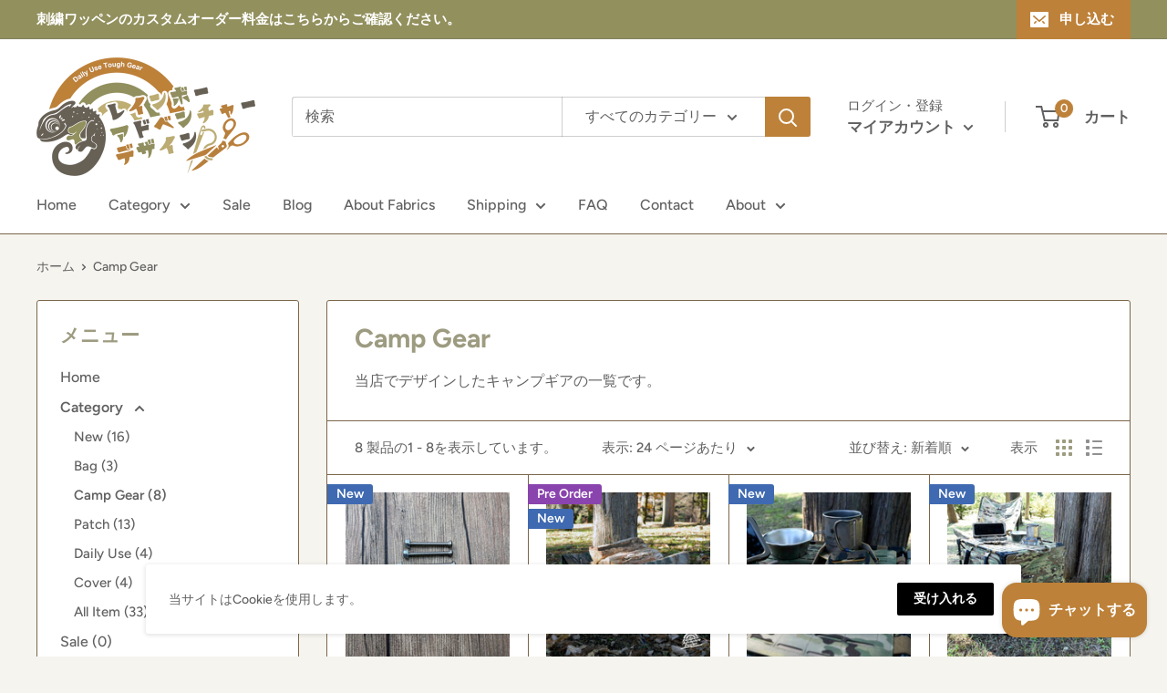

--- FILE ---
content_type: text/html; charset=utf-8
request_url: https://rainbowadventure.jp/collections/camp-gear
body_size: 43310
content:
<!doctype html>

<html class="no-js" lang="ja">
  <head>
    <meta charset="utf-8">
    <meta name="viewport" content="width=device-width, initial-scale=1.0, height=device-height, minimum-scale=1.0, maximum-scale=1.0">
    <meta name="theme-color" content="#616161"><title>Camp Gear | Rainbow Adventure Design
</title><meta name="description" content="当店でデザインしたキャンプギアの一覧です。"><link rel="canonical" href="https://rainbowadventure.jp/collections/camp-gear"><link rel="shortcut icon" href="//rainbowadventure.jp/cdn/shop/files/21LOGO2023_96x96.png?v=1672228831" type="image/png"><!-- サーチコンソール設定で追加したコードここから -->
<meta name="google-site-verification" content="9yHf-lnsz73SRsAxskJEfo0m_goOYrbMGLbe9kNxeYg" />   
<!-- サーチコンソール設定で追加したコードここまで -->
<!-- GA4設定で追加したコードここから -->
  <!-- Google Tag Manager -->
<script>(function(w,d,s,l,i){w[l]=w[l]||[];w[l].push({'gtm.start':
new Date().getTime(),event:'gtm.js'});var f=d.getElementsByTagName(s)[0],
j=d.createElement(s),dl=l!='dataLayer'?'&l='+l:'';j.async=true;j.src=
'https://www.googletagmanager.com/gtm.js?id='+i+dl;f.parentNode.insertBefore(j,f);
})(window,document,'script','dataLayer','GTM-KMN8WFR');</script>
<!-- End Google Tag Manager -->
<!-- GA4設定で追加したコードここまで -->
<!-- favicon設定で追加したコードここから -->
    <link rel="apple-touch-icon" sizes="180x180" href="//rainbowadventure.jp/cdn/shop/t/7/assets/apple-touch-icon.png?v=24202431752665901011673572996">
<link rel="icon" type="image/png" sizes="32x32" href="//rainbowadventure.jp/cdn/shop/t/7/assets/favicon-32x32.png?v=102519589741407546691673572998">
<link rel="icon" type="image/png" sizes="16x16" href="//rainbowadventure.jp/cdn/shop/t/7/assets/favicon-16x16.png?v=1454">
<link rel="manifest" href="//rainbowadventure.jp/cdn/shop/t/7/assets/site.webmanifest?v=1454">
<link rel="mask-icon" href="//rainbowadventure.jp/cdn/shop/t/7/assets/safari-pinned-tab.svg?v=124789792544263266551663241685" color="#5bbad5">
<meta name="msapplication-config" content="//rainbowadventure.jp/cdn/shop/t/7/assets/browserconfig.xml?v=1454">
<meta name="msapplication-TileColor" content="#000000">
<meta name="theme-color" content="#ffffff">

<!-- favicon設定で追加したコードここまで --><link rel="preload" as="style" href="//rainbowadventure.jp/cdn/shop/t/7/assets/theme.css?v=171760418610632236531652684955">
    <link rel="preload" as="script" href="//rainbowadventure.jp/cdn/shop/t/7/assets/theme.js?v=113682921400883646911641037551">
    <link rel="preconnect" href="https://cdn.shopify.com">
    <link rel="preconnect" href="https://fonts.shopifycdn.com">
    <link rel="dns-prefetch" href="https://productreviews.shopifycdn.com">
    <link rel="dns-prefetch" href="https://ajax.googleapis.com">
    <link rel="dns-prefetch" href="https://maps.googleapis.com">
    <link rel="dns-prefetch" href="https://maps.gstatic.com">

    <meta property="og:type" content="website">
  <meta property="og:title" content="Camp Gear">
  <meta property="og:image" content="http://rainbowadventure.jp/cdn/shop/collections/camp-gear-278802.jpg?v=1673573017">
  <meta property="og:image:secure_url" content="https://rainbowadventure.jp/cdn/shop/collections/camp-gear-278802.jpg?v=1673573017">
  <meta property="og:image:width" content="2048">
  <meta property="og:image:height" content="2048"><meta property="og:description" content="当店でデザインしたキャンプギアの一覧です。"><meta property="og:url" content="https://rainbowadventure.jp/collections/camp-gear">
<meta property="og:site_name" content="Rainbow Adventure Design"><meta name="twitter:card" content="summary"><meta name="twitter:title" content="Camp Gear">
  <meta name="twitter:description" content="当店でデザインしたキャンプギアの一覧です。">
  <meta name="twitter:image" content="https://rainbowadventure.jp/cdn/shop/collections/camp-gear-278802_600x600_crop_center.jpg?v=1673573017">
    <link rel="preload" href="//rainbowadventure.jp/cdn/fonts/figtree/figtree_n7.2fd9bfe01586148e644724096c9d75e8c7a90e55.woff2" as="font" type="font/woff2" crossorigin><link rel="preload" href="//rainbowadventure.jp/cdn/fonts/figtree/figtree_n5.3b6b7df38aa5986536945796e1f947445832047c.woff2" as="font" type="font/woff2" crossorigin><style>
  @font-face {
  font-family: Figtree;
  font-weight: 700;
  font-style: normal;
  font-display: swap;
  src: url("//rainbowadventure.jp/cdn/fonts/figtree/figtree_n7.2fd9bfe01586148e644724096c9d75e8c7a90e55.woff2") format("woff2"),
       url("//rainbowadventure.jp/cdn/fonts/figtree/figtree_n7.ea05de92d862f9594794ab281c4c3a67501ef5fc.woff") format("woff");
}

  @font-face {
  font-family: Figtree;
  font-weight: 500;
  font-style: normal;
  font-display: swap;
  src: url("//rainbowadventure.jp/cdn/fonts/figtree/figtree_n5.3b6b7df38aa5986536945796e1f947445832047c.woff2") format("woff2"),
       url("//rainbowadventure.jp/cdn/fonts/figtree/figtree_n5.f26bf6dcae278b0ed902605f6605fa3338e81dab.woff") format("woff");
}

@font-face {
  font-family: Figtree;
  font-weight: 600;
  font-style: normal;
  font-display: swap;
  src: url("//rainbowadventure.jp/cdn/fonts/figtree/figtree_n6.9d1ea52bb49a0a86cfd1b0383d00f83d3fcc14de.woff2") format("woff2"),
       url("//rainbowadventure.jp/cdn/fonts/figtree/figtree_n6.f0fcdea525a0e47b2ae4ab645832a8e8a96d31d3.woff") format("woff");
}

@font-face {
  font-family: Figtree;
  font-weight: 700;
  font-style: italic;
  font-display: swap;
  src: url("//rainbowadventure.jp/cdn/fonts/figtree/figtree_i7.06add7096a6f2ab742e09ec7e498115904eda1fe.woff2") format("woff2"),
       url("//rainbowadventure.jp/cdn/fonts/figtree/figtree_i7.ee584b5fcaccdbb5518c0228158941f8df81b101.woff") format("woff");
}


  @font-face {
  font-family: Figtree;
  font-weight: 700;
  font-style: normal;
  font-display: swap;
  src: url("//rainbowadventure.jp/cdn/fonts/figtree/figtree_n7.2fd9bfe01586148e644724096c9d75e8c7a90e55.woff2") format("woff2"),
       url("//rainbowadventure.jp/cdn/fonts/figtree/figtree_n7.ea05de92d862f9594794ab281c4c3a67501ef5fc.woff") format("woff");
}

  @font-face {
  font-family: Figtree;
  font-weight: 500;
  font-style: italic;
  font-display: swap;
  src: url("//rainbowadventure.jp/cdn/fonts/figtree/figtree_i5.969396f679a62854cf82dbf67acc5721e41351f0.woff2") format("woff2"),
       url("//rainbowadventure.jp/cdn/fonts/figtree/figtree_i5.93bc1cad6c73ca9815f9777c49176dfc9d2890dd.woff") format("woff");
}

  @font-face {
  font-family: Figtree;
  font-weight: 700;
  font-style: italic;
  font-display: swap;
  src: url("//rainbowadventure.jp/cdn/fonts/figtree/figtree_i7.06add7096a6f2ab742e09ec7e498115904eda1fe.woff2") format("woff2"),
       url("//rainbowadventure.jp/cdn/fonts/figtree/figtree_i7.ee584b5fcaccdbb5518c0228158941f8df81b101.woff") format("woff");
}


  :root {
    --default-text-font-size : 15px;
    --base-text-font-size    : 16px;
    --heading-font-family    : Figtree, sans-serif;
    --heading-font-weight    : 700;
    --heading-font-style     : normal;
    --text-font-family       : Figtree, sans-serif;
    --text-font-weight       : 500;
    --text-font-style        : normal;
    --text-font-bolder-weight: 600;
    --text-link-decoration   : underline;

    --text-color               : #616161;
    --text-color-rgb           : 97, 97, 97;
    --heading-color            : #9d9b80;
    --border-color             : #7b664a;
    --border-color-rgb         : 123, 102, 74;
    --form-border-color        : #6b5940;
    --accent-color             : #616161;
    --accent-color-rgb         : 97, 97, 97;
    --link-color               : #bd8139;
    --link-color-hover         : #825927;
    --background               : #f5f4ef;
    --secondary-background     : #ffffff;
    --secondary-background-rgb : 255, 255, 255;
    --accent-background        : rgba(97, 97, 97, 0.08);

    --input-background: #ffffff;

    --error-color       : #cf0e0e;
    --error-background  : rgba(207, 14, 14, 0.07);
    --success-color     : #1c7b36;
    --success-background: rgba(28, 123, 54, 0.11);

    --primary-button-background      : #bd8139;
    --primary-button-background-rgb  : 189, 129, 57;
    --primary-button-text-color      : #ffffff;
    --secondary-button-background    : #000000;
    --secondary-button-background-rgb: 0, 0, 0;
    --secondary-button-text-color    : #ffffff;

    --header-background      : #ffffff;
    --header-text-color      : #616161;
    --header-light-text-color: #616161;
    --header-border-color    : rgba(97, 97, 97, 0.3);
    --header-accent-color    : #bd8139;

    --footer-background-color:    #92905d;
    --footer-heading-text-color:  #ffffff;
    --footer-body-text-color:     #ffffff;
    --footer-body-text-color-rgb: 255, 255, 255;
    --footer-accent-color:        #bd8139;
    --footer-accent-color-rgb:    189, 129, 57;
    --footer-border:              none;
    
    --flickity-arrow-color: #3b3124;--product-on-sale-accent           : #cf0e0e;
    --product-on-sale-accent-rgb       : 207, 14, 14;
    --product-on-sale-color            : #ffffff;
    --product-in-stock-color           : #222021;
    --product-low-stock-color          : #cf0e0e;
    --product-sold-out-color           : #8a9297;
    --product-custom-label-1-background: #3f6ab1;
    --product-custom-label-1-color     : #ffffff;
    --product-custom-label-2-background: #8a44ae;
    --product-custom-label-2-color     : #ffffff;
    --product-review-star-color        : #ffbd00;

    --mobile-container-gutter : 20px;
    --desktop-container-gutter: 40px;

    /* Shopify related variables */
    --payment-terms-background-color: #f5f4ef;
  }
</style>

<script>
  // IE11 does not have support for CSS variables, so we have to polyfill them
  if (!(((window || {}).CSS || {}).supports && window.CSS.supports('(--a: 0)'))) {
    const script = document.createElement('script');
    script.type = 'text/javascript';
    script.src = 'https://cdn.jsdelivr.net/npm/css-vars-ponyfill@2';
    script.onload = function() {
      cssVars({});
    };

    document.getElementsByTagName('head')[0].appendChild(script);
  }
</script>

<script>window.performance && window.performance.mark && window.performance.mark('shopify.content_for_header.start');</script><meta name="google-site-verification" content="9yHf-lnsz73SRsAxskJEfo0m_goOYrbMGLbe9kNxeYg">
<meta name="facebook-domain-verification" content="y28sagj1xmqqbd5mf5aqgs75n5j17w">
<meta id="shopify-digital-wallet" name="shopify-digital-wallet" content="/60886057206/digital_wallets/dialog">
<meta name="shopify-checkout-api-token" content="50f97aaab6b86cd184f2b28884851120">
<meta id="in-context-paypal-metadata" data-shop-id="60886057206" data-venmo-supported="false" data-environment="production" data-locale="ja_JP" data-paypal-v4="true" data-currency="JPY">
<link rel="alternate" type="application/atom+xml" title="Feed" href="/collections/camp-gear.atom" />
<link rel="alternate" type="application/json+oembed" href="https://rainbowadventure.jp/collections/camp-gear.oembed">
<script async="async" src="/checkouts/internal/preloads.js?locale=ja-JP"></script>
<link rel="preconnect" href="https://shop.app" crossorigin="anonymous">
<script async="async" src="https://shop.app/checkouts/internal/preloads.js?locale=ja-JP&shop_id=60886057206" crossorigin="anonymous"></script>
<script id="apple-pay-shop-capabilities" type="application/json">{"shopId":60886057206,"countryCode":"JP","currencyCode":"JPY","merchantCapabilities":["supports3DS"],"merchantId":"gid:\/\/shopify\/Shop\/60886057206","merchantName":"Rainbow Adventure Design","requiredBillingContactFields":["postalAddress","email","phone"],"requiredShippingContactFields":["postalAddress","email","phone"],"shippingType":"shipping","supportedNetworks":["visa","masterCard","jcb","discover"],"total":{"type":"pending","label":"Rainbow Adventure Design","amount":"1.00"},"shopifyPaymentsEnabled":true,"supportsSubscriptions":true}</script>
<script id="shopify-features" type="application/json">{"accessToken":"50f97aaab6b86cd184f2b28884851120","betas":["rich-media-storefront-analytics"],"domain":"rainbowadventure.jp","predictiveSearch":false,"shopId":60886057206,"locale":"ja"}</script>
<script>var Shopify = Shopify || {};
Shopify.shop = "rainbowadventuredesign.myshopify.com";
Shopify.locale = "ja";
Shopify.currency = {"active":"JPY","rate":"1.0"};
Shopify.country = "JP";
Shopify.theme = {"name":"Warehouse","id":129841430774,"schema_name":"Warehouse","schema_version":"2.6.1","theme_store_id":871,"role":"main"};
Shopify.theme.handle = "null";
Shopify.theme.style = {"id":null,"handle":null};
Shopify.cdnHost = "rainbowadventure.jp/cdn";
Shopify.routes = Shopify.routes || {};
Shopify.routes.root = "/";</script>
<script type="module">!function(o){(o.Shopify=o.Shopify||{}).modules=!0}(window);</script>
<script>!function(o){function n(){var o=[];function n(){o.push(Array.prototype.slice.apply(arguments))}return n.q=o,n}var t=o.Shopify=o.Shopify||{};t.loadFeatures=n(),t.autoloadFeatures=n()}(window);</script>
<script>
  window.ShopifyPay = window.ShopifyPay || {};
  window.ShopifyPay.apiHost = "shop.app\/pay";
  window.ShopifyPay.redirectState = null;
</script>
<script id="shop-js-analytics" type="application/json">{"pageType":"collection"}</script>
<script defer="defer" async type="module" src="//rainbowadventure.jp/cdn/shopifycloud/shop-js/modules/v2/client.init-shop-cart-sync_Cun6Ba8E.ja.esm.js"></script>
<script defer="defer" async type="module" src="//rainbowadventure.jp/cdn/shopifycloud/shop-js/modules/v2/chunk.common_DGWubyOB.esm.js"></script>
<script type="module">
  await import("//rainbowadventure.jp/cdn/shopifycloud/shop-js/modules/v2/client.init-shop-cart-sync_Cun6Ba8E.ja.esm.js");
await import("//rainbowadventure.jp/cdn/shopifycloud/shop-js/modules/v2/chunk.common_DGWubyOB.esm.js");

  window.Shopify.SignInWithShop?.initShopCartSync?.({"fedCMEnabled":true,"windoidEnabled":true});

</script>
<script>
  window.Shopify = window.Shopify || {};
  if (!window.Shopify.featureAssets) window.Shopify.featureAssets = {};
  window.Shopify.featureAssets['shop-js'] = {"shop-cart-sync":["modules/v2/client.shop-cart-sync_kpadWrR6.ja.esm.js","modules/v2/chunk.common_DGWubyOB.esm.js"],"init-fed-cm":["modules/v2/client.init-fed-cm_deEwcgdG.ja.esm.js","modules/v2/chunk.common_DGWubyOB.esm.js"],"shop-button":["modules/v2/client.shop-button_Bgl7Akkx.ja.esm.js","modules/v2/chunk.common_DGWubyOB.esm.js"],"shop-cash-offers":["modules/v2/client.shop-cash-offers_CGfJizyJ.ja.esm.js","modules/v2/chunk.common_DGWubyOB.esm.js","modules/v2/chunk.modal_Ba7vk6QP.esm.js"],"init-windoid":["modules/v2/client.init-windoid_DLaIoEuB.ja.esm.js","modules/v2/chunk.common_DGWubyOB.esm.js"],"shop-toast-manager":["modules/v2/client.shop-toast-manager_BZdAlEPY.ja.esm.js","modules/v2/chunk.common_DGWubyOB.esm.js"],"init-shop-email-lookup-coordinator":["modules/v2/client.init-shop-email-lookup-coordinator_BxGPdBrh.ja.esm.js","modules/v2/chunk.common_DGWubyOB.esm.js"],"init-shop-cart-sync":["modules/v2/client.init-shop-cart-sync_Cun6Ba8E.ja.esm.js","modules/v2/chunk.common_DGWubyOB.esm.js"],"avatar":["modules/v2/client.avatar_BTnouDA3.ja.esm.js"],"pay-button":["modules/v2/client.pay-button_iRJggQYg.ja.esm.js","modules/v2/chunk.common_DGWubyOB.esm.js"],"init-customer-accounts":["modules/v2/client.init-customer-accounts_BbQrQ-BF.ja.esm.js","modules/v2/client.shop-login-button_CXxZBmJa.ja.esm.js","modules/v2/chunk.common_DGWubyOB.esm.js","modules/v2/chunk.modal_Ba7vk6QP.esm.js"],"init-shop-for-new-customer-accounts":["modules/v2/client.init-shop-for-new-customer-accounts_48e-446J.ja.esm.js","modules/v2/client.shop-login-button_CXxZBmJa.ja.esm.js","modules/v2/chunk.common_DGWubyOB.esm.js","modules/v2/chunk.modal_Ba7vk6QP.esm.js"],"shop-login-button":["modules/v2/client.shop-login-button_CXxZBmJa.ja.esm.js","modules/v2/chunk.common_DGWubyOB.esm.js","modules/v2/chunk.modal_Ba7vk6QP.esm.js"],"init-customer-accounts-sign-up":["modules/v2/client.init-customer-accounts-sign-up_Bb65hYMR.ja.esm.js","modules/v2/client.shop-login-button_CXxZBmJa.ja.esm.js","modules/v2/chunk.common_DGWubyOB.esm.js","modules/v2/chunk.modal_Ba7vk6QP.esm.js"],"shop-follow-button":["modules/v2/client.shop-follow-button_BO2OQvUT.ja.esm.js","modules/v2/chunk.common_DGWubyOB.esm.js","modules/v2/chunk.modal_Ba7vk6QP.esm.js"],"checkout-modal":["modules/v2/client.checkout-modal__QRFVvMA.ja.esm.js","modules/v2/chunk.common_DGWubyOB.esm.js","modules/v2/chunk.modal_Ba7vk6QP.esm.js"],"lead-capture":["modules/v2/client.lead-capture_Be4qr8sG.ja.esm.js","modules/v2/chunk.common_DGWubyOB.esm.js","modules/v2/chunk.modal_Ba7vk6QP.esm.js"],"shop-login":["modules/v2/client.shop-login_BCaq99Td.ja.esm.js","modules/v2/chunk.common_DGWubyOB.esm.js","modules/v2/chunk.modal_Ba7vk6QP.esm.js"],"payment-terms":["modules/v2/client.payment-terms_C-1Cu6jg.ja.esm.js","modules/v2/chunk.common_DGWubyOB.esm.js","modules/v2/chunk.modal_Ba7vk6QP.esm.js"]};
</script>
<script>(function() {
  var isLoaded = false;
  function asyncLoad() {
    if (isLoaded) return;
    isLoaded = true;
    var urls = ["https:\/\/instafeed.nfcube.com\/cdn\/274ab16cbedc4f55406238481ddeaf9a.js?shop=rainbowadventuredesign.myshopify.com","https:\/\/reconvert-cdn.com\/assets\/js\/store_reconvert_node.js?v=2\u0026scid=OTFmNjg4OGUwZTMzM2U2Nzg1YmZiNDE5MzdkNDgxYzYuOTkyOGYwZDI4Y2VmZTU2MTBlNDFlMjZmYzE3ZjBkN2U=\u0026shop=rainbowadventuredesign.myshopify.com"];
    for (var i = 0; i < urls.length; i++) {
      var s = document.createElement('script');
      s.type = 'text/javascript';
      s.async = true;
      s.src = urls[i];
      var x = document.getElementsByTagName('script')[0];
      x.parentNode.insertBefore(s, x);
    }
  };
  if(window.attachEvent) {
    window.attachEvent('onload', asyncLoad);
  } else {
    window.addEventListener('load', asyncLoad, false);
  }
})();</script>
<script id="__st">var __st={"a":60886057206,"offset":32400,"reqid":"d2e8aa01-9e40-43e8-8fc7-2495ea6ee30a-1768619703","pageurl":"rainbowadventure.jp\/collections\/camp-gear","u":"24d925ba1b69","p":"collection","rtyp":"collection","rid":389256773878};</script>
<script>window.ShopifyPaypalV4VisibilityTracking = true;</script>
<script id="captcha-bootstrap">!function(){'use strict';const t='contact',e='account',n='new_comment',o=[[t,t],['blogs',n],['comments',n],[t,'customer']],c=[[e,'customer_login'],[e,'guest_login'],[e,'recover_customer_password'],[e,'create_customer']],r=t=>t.map((([t,e])=>`form[action*='/${t}']:not([data-nocaptcha='true']) input[name='form_type'][value='${e}']`)).join(','),a=t=>()=>t?[...document.querySelectorAll(t)].map((t=>t.form)):[];function s(){const t=[...o],e=r(t);return a(e)}const i='password',u='form_key',d=['recaptcha-v3-token','g-recaptcha-response','h-captcha-response',i],f=()=>{try{return window.sessionStorage}catch{return}},m='__shopify_v',_=t=>t.elements[u];function p(t,e,n=!1){try{const o=window.sessionStorage,c=JSON.parse(o.getItem(e)),{data:r}=function(t){const{data:e,action:n}=t;return t[m]||n?{data:e,action:n}:{data:t,action:n}}(c);for(const[e,n]of Object.entries(r))t.elements[e]&&(t.elements[e].value=n);n&&o.removeItem(e)}catch(o){console.error('form repopulation failed',{error:o})}}const l='form_type',E='cptcha';function T(t){t.dataset[E]=!0}const w=window,h=w.document,L='Shopify',v='ce_forms',y='captcha';let A=!1;((t,e)=>{const n=(g='f06e6c50-85a8-45c8-87d0-21a2b65856fe',I='https://cdn.shopify.com/shopifycloud/storefront-forms-hcaptcha/ce_storefront_forms_captcha_hcaptcha.v1.5.2.iife.js',D={infoText:'hCaptchaによる保護',privacyText:'プライバシー',termsText:'利用規約'},(t,e,n)=>{const o=w[L][v],c=o.bindForm;if(c)return c(t,g,e,D).then(n);var r;o.q.push([[t,g,e,D],n]),r=I,A||(h.body.append(Object.assign(h.createElement('script'),{id:'captcha-provider',async:!0,src:r})),A=!0)});var g,I,D;w[L]=w[L]||{},w[L][v]=w[L][v]||{},w[L][v].q=[],w[L][y]=w[L][y]||{},w[L][y].protect=function(t,e){n(t,void 0,e),T(t)},Object.freeze(w[L][y]),function(t,e,n,w,h,L){const[v,y,A,g]=function(t,e,n){const i=e?o:[],u=t?c:[],d=[...i,...u],f=r(d),m=r(i),_=r(d.filter((([t,e])=>n.includes(e))));return[a(f),a(m),a(_),s()]}(w,h,L),I=t=>{const e=t.target;return e instanceof HTMLFormElement?e:e&&e.form},D=t=>v().includes(t);t.addEventListener('submit',(t=>{const e=I(t);if(!e)return;const n=D(e)&&!e.dataset.hcaptchaBound&&!e.dataset.recaptchaBound,o=_(e),c=g().includes(e)&&(!o||!o.value);(n||c)&&t.preventDefault(),c&&!n&&(function(t){try{if(!f())return;!function(t){const e=f();if(!e)return;const n=_(t);if(!n)return;const o=n.value;o&&e.removeItem(o)}(t);const e=Array.from(Array(32),(()=>Math.random().toString(36)[2])).join('');!function(t,e){_(t)||t.append(Object.assign(document.createElement('input'),{type:'hidden',name:u})),t.elements[u].value=e}(t,e),function(t,e){const n=f();if(!n)return;const o=[...t.querySelectorAll(`input[type='${i}']`)].map((({name:t})=>t)),c=[...d,...o],r={};for(const[a,s]of new FormData(t).entries())c.includes(a)||(r[a]=s);n.setItem(e,JSON.stringify({[m]:1,action:t.action,data:r}))}(t,e)}catch(e){console.error('failed to persist form',e)}}(e),e.submit())}));const S=(t,e)=>{t&&!t.dataset[E]&&(n(t,e.some((e=>e===t))),T(t))};for(const o of['focusin','change'])t.addEventListener(o,(t=>{const e=I(t);D(e)&&S(e,y())}));const B=e.get('form_key'),M=e.get(l),P=B&&M;t.addEventListener('DOMContentLoaded',(()=>{const t=y();if(P)for(const e of t)e.elements[l].value===M&&p(e,B);[...new Set([...A(),...v().filter((t=>'true'===t.dataset.shopifyCaptcha))])].forEach((e=>S(e,t)))}))}(h,new URLSearchParams(w.location.search),n,t,e,['guest_login'])})(!0,!0)}();</script>
<script integrity="sha256-4kQ18oKyAcykRKYeNunJcIwy7WH5gtpwJnB7kiuLZ1E=" data-source-attribution="shopify.loadfeatures" defer="defer" src="//rainbowadventure.jp/cdn/shopifycloud/storefront/assets/storefront/load_feature-a0a9edcb.js" crossorigin="anonymous"></script>
<script crossorigin="anonymous" defer="defer" src="//rainbowadventure.jp/cdn/shopifycloud/storefront/assets/shopify_pay/storefront-65b4c6d7.js?v=20250812"></script>
<script data-source-attribution="shopify.dynamic_checkout.dynamic.init">var Shopify=Shopify||{};Shopify.PaymentButton=Shopify.PaymentButton||{isStorefrontPortableWallets:!0,init:function(){window.Shopify.PaymentButton.init=function(){};var t=document.createElement("script");t.src="https://rainbowadventure.jp/cdn/shopifycloud/portable-wallets/latest/portable-wallets.ja.js",t.type="module",document.head.appendChild(t)}};
</script>
<script data-source-attribution="shopify.dynamic_checkout.buyer_consent">
  function portableWalletsHideBuyerConsent(e){var t=document.getElementById("shopify-buyer-consent"),n=document.getElementById("shopify-subscription-policy-button");t&&n&&(t.classList.add("hidden"),t.setAttribute("aria-hidden","true"),n.removeEventListener("click",e))}function portableWalletsShowBuyerConsent(e){var t=document.getElementById("shopify-buyer-consent"),n=document.getElementById("shopify-subscription-policy-button");t&&n&&(t.classList.remove("hidden"),t.removeAttribute("aria-hidden"),n.addEventListener("click",e))}window.Shopify?.PaymentButton&&(window.Shopify.PaymentButton.hideBuyerConsent=portableWalletsHideBuyerConsent,window.Shopify.PaymentButton.showBuyerConsent=portableWalletsShowBuyerConsent);
</script>
<script data-source-attribution="shopify.dynamic_checkout.cart.bootstrap">document.addEventListener("DOMContentLoaded",(function(){function t(){return document.querySelector("shopify-accelerated-checkout-cart, shopify-accelerated-checkout")}if(t())Shopify.PaymentButton.init();else{new MutationObserver((function(e,n){t()&&(Shopify.PaymentButton.init(),n.disconnect())})).observe(document.body,{childList:!0,subtree:!0})}}));
</script>
<link id="shopify-accelerated-checkout-styles" rel="stylesheet" media="screen" href="https://rainbowadventure.jp/cdn/shopifycloud/portable-wallets/latest/accelerated-checkout-backwards-compat.css" crossorigin="anonymous">
<style id="shopify-accelerated-checkout-cart">
        #shopify-buyer-consent {
  margin-top: 1em;
  display: inline-block;
  width: 100%;
}

#shopify-buyer-consent.hidden {
  display: none;
}

#shopify-subscription-policy-button {
  background: none;
  border: none;
  padding: 0;
  text-decoration: underline;
  font-size: inherit;
  cursor: pointer;
}

#shopify-subscription-policy-button::before {
  box-shadow: none;
}

      </style>

<script>window.performance && window.performance.mark && window.performance.mark('shopify.content_for_header.end');</script><link rel="stylesheet" href="//rainbowadventure.jp/cdn/shop/t/7/assets/theme.css?v=171760418610632236531652684955">
 
    


  <script type="application/ld+json">
  {
    "@context": "http://schema.org",
    "@type": "BreadcrumbList",
  "itemListElement": [{
      "@type": "ListItem",
      "position": 1,
      "name": "ホーム",
      "item": "https://rainbowadventure.jp"
    },{
          "@type": "ListItem",
          "position": 2,
          "name": "Camp Gear",
          "item": "https://rainbowadventure.jp/collections/camp-gear"
        }]
  }
  </script>


    <script>
      // This allows to expose several variables to the global scope, to be used in scripts
      window.theme = {
        pageType: "collection",
        cartCount: 0,
        moneyFormat: "¥{{amount_no_decimals}}",
        moneyWithCurrencyFormat: "¥{{amount_no_decimals}}",
        currencyCodeEnabled: false,
        showDiscount: true,
        discountMode: "percentage",
        searchMode: "product,article",
        searchUnavailableProducts: "last",
        cartType: "drawer"
      };

      window.routes = {
        rootUrl: "\/",
        rootUrlWithoutSlash: '',
        cartUrl: "\/cart",
        cartAddUrl: "\/cart\/add",
        cartChangeUrl: "\/cart\/change",
        searchUrl: "\/search",
        productRecommendationsUrl: "\/recommendations\/products"
      };

      window.languages = {
        productRegularPrice: "通常価格",
        productSalePrice: "販売価格",
        collectionOnSaleLabel: "{{savings}}OFF",
        productFormUnavailable: "ご利用できません",
        productFormAddToCart: "カートに追加",
        productFormSoldOut: "売り切れ",
        productAdded: "カートに追加されました",
        productAddedShort: "追加されました",
        shippingEstimatorNoResults: "ご住所への配送が見つかりませんでした。",
        shippingEstimatorOneResult: "住所には1つの配送料金があります",
        shippingEstimatorMultipleResults: "住所には{{count}}の送料があります",
        shippingEstimatorErrors: "いくつかのエラーがあります"
      };

      window.lazySizesConfig = {
        loadHidden: false,
        hFac: 0.8,
        expFactor: 3,
        customMedia: {
          '--phone': '(max-width: 640px)',
          '--tablet': '(min-width: 641px) and (max-width: 1023px)',
          '--lap': '(min-width: 1024px)'
        }
      };

      document.documentElement.className = document.documentElement.className.replace('no-js', 'js');
    </script><script src="//rainbowadventure.jp/cdn/shop/t/7/assets/theme.js?v=113682921400883646911641037551" defer></script>
    <script src="//rainbowadventure.jp/cdn/shop/t/7/assets/custom.js?v=102476495355921946141641037550" defer></script><script>
        (function () {
          window.onpageshow = function() {
            // We force re-freshing the cart content onpageshow, as most browsers will serve a cache copy when hitting the
            // back button, which cause staled data
            document.documentElement.dispatchEvent(new CustomEvent('cart:refresh', {
              bubbles: true,
              detail: {scrollToTop: false}
            }));
          };
        })();
      </script><script>window.is_hulkpo_installed=true</script>
<meta name="facebook-domain-verification" content="876so4tbrekmdi869un1av50v1fth2" />
  
<!-- BeginWishyAddon --><script>  Shopify.wishy_btn_settings = {"button_setting":"","btn_append":"before","btn_display":"block","btn_width":"auto","btn_margin_top":5,"btn_margin_left":5,"btn_margin_right":5,"btn_margin_bottom":5,"btn_margin_unit":"px","btn_placer_element":null,"btn_background_color":"#ffffff","btn_border_color":"#b9b9b9","btn_border_width":1,"btn_text":"♡ Add to wishlist","btn_color":"#1b1b1b","remove_btn_background_color":"#5c6ac4","remove_btn_border_color":"#3f4eae","remove_btn_border_width":1,"remove_btn_color":"#ffffff","new_theme_published_at":null,"installed":true,"heart_icon_margin_right":15,"heart_icon_margin_bottom":15,"heart_icon_location":"bottom-right","heart_icon_margin_top":15,"heart_icon_margin_left":15,"setting_force_login":false,"heart_icon_url_match":"","heart_icon_enabled":true,"status":null,"spf_record":null,"floating_favorites_enabled":false,"floating_favorites_location":"right","floating_favorites_margin_top":50,"floating_favorites_url_match":"","floating_favorites_background_color":"#ffffff","floating_favorites_border_color":"#b9b9b9","floating_favorites_border_width":1,"floating_favorites_text":"♥ Favorites","floating_favorites_color":"#1b1b1b","heart_icon_type":"default","heart_icon_typedefault_background_color":"#bf8139","heart_icon_typedefault_border_color":"#ff9c9c","heart_icon_typedefault_border_width":2,"heart_icon_typedefault_icon_color":"#ffffff","heart_icon_show_count":false,"heart_icon_typecustom_image_url":"https://cc-swim.herokuapp.com/wishlist.png","btn_text_size":"16.0","locale":"en","shop_star_rating":null,"shop_star_feedback":null,"heart_icon_collection_before_add_color":"#dfdfdf","heart_icon_collection_after_add_color":"#606060","login_link_bg_color":"#5c6ac4","login_link_text_color":"#ffffff","btn_remove_bg_color":"#ffffff","btn_remove_border_color":"#b9b9b9","btn_remove_border_width":1,"btn_remove_text":"♡ Remove from wishlist","btn_remove_color":"#1b1b1b","btn_remove_text_size":"16.0","open_wishlist_after_add_to_wishlist":false,"wishlist_header_text":"My Wishlist","theme_name_from_schema":"Warehouse","subscribed_at":null,"wizard_completed_at":"2022-01-24T12:58:11.690Z","plan":"free","discount":"0.0","launchpoint_wishlist_icon_in_header_enabled":false,"launchpoint_heart_icon_in_collections_enabled":false};  Shopify.wishy_button_css_json = "";    Shopify.wishy_customer_email = "" ;  </script><!-- EndWishyAddon -->
<script src="https://cdn.shopify.com/extensions/7bc9bb47-adfa-4267-963e-cadee5096caf/inbox-1252/assets/inbox-chat-loader.js" type="text/javascript" defer="defer"></script>
<link href="https://monorail-edge.shopifysvc.com" rel="dns-prefetch">
<script>(function(){if ("sendBeacon" in navigator && "performance" in window) {try {var session_token_from_headers = performance.getEntriesByType('navigation')[0].serverTiming.find(x => x.name == '_s').description;} catch {var session_token_from_headers = undefined;}var session_cookie_matches = document.cookie.match(/_shopify_s=([^;]*)/);var session_token_from_cookie = session_cookie_matches && session_cookie_matches.length === 2 ? session_cookie_matches[1] : "";var session_token = session_token_from_headers || session_token_from_cookie || "";function handle_abandonment_event(e) {var entries = performance.getEntries().filter(function(entry) {return /monorail-edge.shopifysvc.com/.test(entry.name);});if (!window.abandonment_tracked && entries.length === 0) {window.abandonment_tracked = true;var currentMs = Date.now();var navigation_start = performance.timing.navigationStart;var payload = {shop_id: 60886057206,url: window.location.href,navigation_start,duration: currentMs - navigation_start,session_token,page_type: "collection"};window.navigator.sendBeacon("https://monorail-edge.shopifysvc.com/v1/produce", JSON.stringify({schema_id: "online_store_buyer_site_abandonment/1.1",payload: payload,metadata: {event_created_at_ms: currentMs,event_sent_at_ms: currentMs}}));}}window.addEventListener('pagehide', handle_abandonment_event);}}());</script>
<script id="web-pixels-manager-setup">(function e(e,d,r,n,o){if(void 0===o&&(o={}),!Boolean(null===(a=null===(i=window.Shopify)||void 0===i?void 0:i.analytics)||void 0===a?void 0:a.replayQueue)){var i,a;window.Shopify=window.Shopify||{};var t=window.Shopify;t.analytics=t.analytics||{};var s=t.analytics;s.replayQueue=[],s.publish=function(e,d,r){return s.replayQueue.push([e,d,r]),!0};try{self.performance.mark("wpm:start")}catch(e){}var l=function(){var e={modern:/Edge?\/(1{2}[4-9]|1[2-9]\d|[2-9]\d{2}|\d{4,})\.\d+(\.\d+|)|Firefox\/(1{2}[4-9]|1[2-9]\d|[2-9]\d{2}|\d{4,})\.\d+(\.\d+|)|Chrom(ium|e)\/(9{2}|\d{3,})\.\d+(\.\d+|)|(Maci|X1{2}).+ Version\/(15\.\d+|(1[6-9]|[2-9]\d|\d{3,})\.\d+)([,.]\d+|)( \(\w+\)|)( Mobile\/\w+|) Safari\/|Chrome.+OPR\/(9{2}|\d{3,})\.\d+\.\d+|(CPU[ +]OS|iPhone[ +]OS|CPU[ +]iPhone|CPU IPhone OS|CPU iPad OS)[ +]+(15[._]\d+|(1[6-9]|[2-9]\d|\d{3,})[._]\d+)([._]\d+|)|Android:?[ /-](13[3-9]|1[4-9]\d|[2-9]\d{2}|\d{4,})(\.\d+|)(\.\d+|)|Android.+Firefox\/(13[5-9]|1[4-9]\d|[2-9]\d{2}|\d{4,})\.\d+(\.\d+|)|Android.+Chrom(ium|e)\/(13[3-9]|1[4-9]\d|[2-9]\d{2}|\d{4,})\.\d+(\.\d+|)|SamsungBrowser\/([2-9]\d|\d{3,})\.\d+/,legacy:/Edge?\/(1[6-9]|[2-9]\d|\d{3,})\.\d+(\.\d+|)|Firefox\/(5[4-9]|[6-9]\d|\d{3,})\.\d+(\.\d+|)|Chrom(ium|e)\/(5[1-9]|[6-9]\d|\d{3,})\.\d+(\.\d+|)([\d.]+$|.*Safari\/(?![\d.]+ Edge\/[\d.]+$))|(Maci|X1{2}).+ Version\/(10\.\d+|(1[1-9]|[2-9]\d|\d{3,})\.\d+)([,.]\d+|)( \(\w+\)|)( Mobile\/\w+|) Safari\/|Chrome.+OPR\/(3[89]|[4-9]\d|\d{3,})\.\d+\.\d+|(CPU[ +]OS|iPhone[ +]OS|CPU[ +]iPhone|CPU IPhone OS|CPU iPad OS)[ +]+(10[._]\d+|(1[1-9]|[2-9]\d|\d{3,})[._]\d+)([._]\d+|)|Android:?[ /-](13[3-9]|1[4-9]\d|[2-9]\d{2}|\d{4,})(\.\d+|)(\.\d+|)|Mobile Safari.+OPR\/([89]\d|\d{3,})\.\d+\.\d+|Android.+Firefox\/(13[5-9]|1[4-9]\d|[2-9]\d{2}|\d{4,})\.\d+(\.\d+|)|Android.+Chrom(ium|e)\/(13[3-9]|1[4-9]\d|[2-9]\d{2}|\d{4,})\.\d+(\.\d+|)|Android.+(UC? ?Browser|UCWEB|U3)[ /]?(15\.([5-9]|\d{2,})|(1[6-9]|[2-9]\d|\d{3,})\.\d+)\.\d+|SamsungBrowser\/(5\.\d+|([6-9]|\d{2,})\.\d+)|Android.+MQ{2}Browser\/(14(\.(9|\d{2,})|)|(1[5-9]|[2-9]\d|\d{3,})(\.\d+|))(\.\d+|)|K[Aa][Ii]OS\/(3\.\d+|([4-9]|\d{2,})\.\d+)(\.\d+|)/},d=e.modern,r=e.legacy,n=navigator.userAgent;return n.match(d)?"modern":n.match(r)?"legacy":"unknown"}(),u="modern"===l?"modern":"legacy",c=(null!=n?n:{modern:"",legacy:""})[u],f=function(e){return[e.baseUrl,"/wpm","/b",e.hashVersion,"modern"===e.buildTarget?"m":"l",".js"].join("")}({baseUrl:d,hashVersion:r,buildTarget:u}),m=function(e){var d=e.version,r=e.bundleTarget,n=e.surface,o=e.pageUrl,i=e.monorailEndpoint;return{emit:function(e){var a=e.status,t=e.errorMsg,s=(new Date).getTime(),l=JSON.stringify({metadata:{event_sent_at_ms:s},events:[{schema_id:"web_pixels_manager_load/3.1",payload:{version:d,bundle_target:r,page_url:o,status:a,surface:n,error_msg:t},metadata:{event_created_at_ms:s}}]});if(!i)return console&&console.warn&&console.warn("[Web Pixels Manager] No Monorail endpoint provided, skipping logging."),!1;try{return self.navigator.sendBeacon.bind(self.navigator)(i,l)}catch(e){}var u=new XMLHttpRequest;try{return u.open("POST",i,!0),u.setRequestHeader("Content-Type","text/plain"),u.send(l),!0}catch(e){return console&&console.warn&&console.warn("[Web Pixels Manager] Got an unhandled error while logging to Monorail."),!1}}}}({version:r,bundleTarget:l,surface:e.surface,pageUrl:self.location.href,monorailEndpoint:e.monorailEndpoint});try{o.browserTarget=l,function(e){var d=e.src,r=e.async,n=void 0===r||r,o=e.onload,i=e.onerror,a=e.sri,t=e.scriptDataAttributes,s=void 0===t?{}:t,l=document.createElement("script"),u=document.querySelector("head"),c=document.querySelector("body");if(l.async=n,l.src=d,a&&(l.integrity=a,l.crossOrigin="anonymous"),s)for(var f in s)if(Object.prototype.hasOwnProperty.call(s,f))try{l.dataset[f]=s[f]}catch(e){}if(o&&l.addEventListener("load",o),i&&l.addEventListener("error",i),u)u.appendChild(l);else{if(!c)throw new Error("Did not find a head or body element to append the script");c.appendChild(l)}}({src:f,async:!0,onload:function(){if(!function(){var e,d;return Boolean(null===(d=null===(e=window.Shopify)||void 0===e?void 0:e.analytics)||void 0===d?void 0:d.initialized)}()){var d=window.webPixelsManager.init(e)||void 0;if(d){var r=window.Shopify.analytics;r.replayQueue.forEach((function(e){var r=e[0],n=e[1],o=e[2];d.publishCustomEvent(r,n,o)})),r.replayQueue=[],r.publish=d.publishCustomEvent,r.visitor=d.visitor,r.initialized=!0}}},onerror:function(){return m.emit({status:"failed",errorMsg:"".concat(f," has failed to load")})},sri:function(e){var d=/^sha384-[A-Za-z0-9+/=]+$/;return"string"==typeof e&&d.test(e)}(c)?c:"",scriptDataAttributes:o}),m.emit({status:"loading"})}catch(e){m.emit({status:"failed",errorMsg:(null==e?void 0:e.message)||"Unknown error"})}}})({shopId: 60886057206,storefrontBaseUrl: "https://rainbowadventure.jp",extensionsBaseUrl: "https://extensions.shopifycdn.com/cdn/shopifycloud/web-pixels-manager",monorailEndpoint: "https://monorail-edge.shopifysvc.com/unstable/produce_batch",surface: "storefront-renderer",enabledBetaFlags: ["2dca8a86"],webPixelsConfigList: [{"id":"453640438","configuration":"{\"config\":\"{\\\"pixel_id\\\":\\\"G-JSX8Z56GKK\\\",\\\"target_country\\\":\\\"JP\\\",\\\"gtag_events\\\":[{\\\"type\\\":\\\"search\\\",\\\"action_label\\\":\\\"G-JSX8Z56GKK\\\"},{\\\"type\\\":\\\"begin_checkout\\\",\\\"action_label\\\":\\\"G-JSX8Z56GKK\\\"},{\\\"type\\\":\\\"view_item\\\",\\\"action_label\\\":[\\\"G-JSX8Z56GKK\\\",\\\"MC-3SXH48646V\\\"]},{\\\"type\\\":\\\"purchase\\\",\\\"action_label\\\":[\\\"G-JSX8Z56GKK\\\",\\\"MC-3SXH48646V\\\"]},{\\\"type\\\":\\\"page_view\\\",\\\"action_label\\\":[\\\"G-JSX8Z56GKK\\\",\\\"MC-3SXH48646V\\\"]},{\\\"type\\\":\\\"add_payment_info\\\",\\\"action_label\\\":\\\"G-JSX8Z56GKK\\\"},{\\\"type\\\":\\\"add_to_cart\\\",\\\"action_label\\\":\\\"G-JSX8Z56GKK\\\"}],\\\"enable_monitoring_mode\\\":false}\"}","eventPayloadVersion":"v1","runtimeContext":"OPEN","scriptVersion":"b2a88bafab3e21179ed38636efcd8a93","type":"APP","apiClientId":1780363,"privacyPurposes":[],"dataSharingAdjustments":{"protectedCustomerApprovalScopes":["read_customer_address","read_customer_email","read_customer_name","read_customer_personal_data","read_customer_phone"]}},{"id":"227180790","configuration":"{\"pixel_id\":\"699752931406749\",\"pixel_type\":\"facebook_pixel\",\"metaapp_system_user_token\":\"-\"}","eventPayloadVersion":"v1","runtimeContext":"OPEN","scriptVersion":"ca16bc87fe92b6042fbaa3acc2fbdaa6","type":"APP","apiClientId":2329312,"privacyPurposes":["ANALYTICS","MARKETING","SALE_OF_DATA"],"dataSharingAdjustments":{"protectedCustomerApprovalScopes":["read_customer_address","read_customer_email","read_customer_name","read_customer_personal_data","read_customer_phone"]}},{"id":"shopify-app-pixel","configuration":"{}","eventPayloadVersion":"v1","runtimeContext":"STRICT","scriptVersion":"0450","apiClientId":"shopify-pixel","type":"APP","privacyPurposes":["ANALYTICS","MARKETING"]},{"id":"shopify-custom-pixel","eventPayloadVersion":"v1","runtimeContext":"LAX","scriptVersion":"0450","apiClientId":"shopify-pixel","type":"CUSTOM","privacyPurposes":["ANALYTICS","MARKETING"]}],isMerchantRequest: false,initData: {"shop":{"name":"Rainbow Adventure Design","paymentSettings":{"currencyCode":"JPY"},"myshopifyDomain":"rainbowadventuredesign.myshopify.com","countryCode":"JP","storefrontUrl":"https:\/\/rainbowadventure.jp"},"customer":null,"cart":null,"checkout":null,"productVariants":[],"purchasingCompany":null},},"https://rainbowadventure.jp/cdn","fcfee988w5aeb613cpc8e4bc33m6693e112",{"modern":"","legacy":""},{"shopId":"60886057206","storefrontBaseUrl":"https:\/\/rainbowadventure.jp","extensionBaseUrl":"https:\/\/extensions.shopifycdn.com\/cdn\/shopifycloud\/web-pixels-manager","surface":"storefront-renderer","enabledBetaFlags":"[\"2dca8a86\"]","isMerchantRequest":"false","hashVersion":"fcfee988w5aeb613cpc8e4bc33m6693e112","publish":"custom","events":"[[\"page_viewed\",{}],[\"collection_viewed\",{\"collection\":{\"id\":\"389256773878\",\"title\":\"Camp Gear\",\"productVariants\":[{\"price\":{\"amount\":1000.0,\"currencyCode\":\"JPY\"},\"product\":{\"title\":\"コールマンフォールディングチェア用ネジナットセット\",\"vendor\":\"Rainbow Adventure Design\",\"id\":\"7954512806134\",\"untranslatedTitle\":\"コールマンフォールディングチェア用ネジナットセット\",\"url\":\"\/products\/coleman-folding-chair-screw-nut-set\",\"type\":\"Accessary\"},\"id\":\"44832257278198\",\"image\":{\"src\":\"\/\/rainbowadventure.jp\/cdn\/shop\/products\/product-900422.jpg?v=1674480862\"},\"sku\":\"ACC-CFD-SN-1\",\"title\":\"新タイプ\",\"untranslatedTitle\":\"新タイプ\"},{\"price\":{\"amount\":20000.0,\"currencyCode\":\"JPY\"},\"product\":{\"title\":\"Rainbow Replacement Cover For Bundok Log Carry Stand\",\"vendor\":\"Rainbow Adventure Design\",\"id\":\"7920667689206\",\"untranslatedTitle\":\"Rainbow Replacement Cover For Bundok Log Carry Stand\",\"url\":\"\/products\/rainbow-replacement-cover-for-bundok-log-carry-stand\",\"type\":\"Replacement Cover\"},\"id\":\"44680520990966\",\"image\":{\"src\":\"\/\/rainbowadventure.jp\/cdn\/shop\/products\/rainbow-replacement-cover-for-bundok-log-carry-stand-277916.jpg?v=1673573154\"},\"sku\":\"BLCS-MC-GS\",\"title\":\"Multicam \/ あり\",\"untranslatedTitle\":\"Multicam \/ あり\"},{\"price\":{\"amount\":14800.0,\"currencyCode\":\"JPY\"},\"product\":{\"title\":\"Rainbow Cube Cover For Helinox Tac. Field Office Cube\",\"vendor\":\"Rainbow Adventure Design\",\"id\":\"7846685278454\",\"untranslatedTitle\":\"Rainbow Cube Cover For Helinox Tac. Field Office Cube\",\"url\":\"\/products\/rainbow-cube-cover-for-helinox-tac-field-office-cube\",\"type\":\"Accessary\"},\"id\":\"44454628819190\",\"image\":{\"src\":\"\/\/rainbowadventure.jp\/cdn\/shop\/products\/rainbow-cube-cover-for-helinox-tac-field-office-cube-191632.jpg?v=1673573151\"},\"sku\":\"TFOC-CC-MC\",\"title\":\"Multicam\",\"untranslatedTitle\":\"Multicam\"},{\"price\":{\"amount\":12800.0,\"currencyCode\":\"JPY\"},\"product\":{\"title\":\"Rainbow Table Cover For Helinox Tac. Field Office Cube\",\"vendor\":\"Rainbow Adventure Design\",\"id\":\"7846664208630\",\"untranslatedTitle\":\"Rainbow Table Cover For Helinox Tac. Field Office Cube\",\"url\":\"\/products\/rainbow-table-cover-for-helinox-tac-field-office-cube\",\"type\":\"Accessary\"},\"id\":\"44454573441270\",\"image\":{\"src\":\"\/\/rainbowadventure.jp\/cdn\/shop\/products\/rainbow-table-cover-for-helinox-tac-field-office-cube-785904.jpg?v=1673573158\"},\"sku\":\"TFOC-MC\",\"title\":\"Multicam\",\"untranslatedTitle\":\"Multicam\"},{\"price\":{\"amount\":20600.0,\"currencyCode\":\"JPY\"},\"product\":{\"title\":\"Rainbow Replacement Chair Cover For Helinox Tactical Chair\",\"vendor\":\"Rainbow Adventure Design\",\"id\":\"7822179893494\",\"untranslatedTitle\":\"Rainbow Replacement Chair Cover For Helinox Tactical Chair\",\"url\":\"\/products\/rainbow-replacement-chair-cover-for-helinox-tactical-chair\",\"type\":\"Replacement Cover\"},\"id\":\"44366764572918\",\"image\":{\"src\":\"\/\/rainbowadventure.jp\/cdn\/shop\/products\/rainbow-replacement-chair-cover-for-helinox-tactical-chair-636966.jpg?v=1673573166\"},\"sku\":\"HTC-RC-MC-SB\",\"title\":\"Multicam \/ あり\",\"untranslatedTitle\":\"Multicam \/ あり\"},{\"price\":{\"amount\":26500.0,\"currencyCode\":\"JPY\"},\"product\":{\"title\":\"Trash Stand and Trash Bag\",\"vendor\":\"Rainbow Adventure Design\",\"id\":\"7674772783350\",\"untranslatedTitle\":\"Trash Stand and Trash Bag\",\"url\":\"\/products\/trash-stand-and-trash-bag\",\"type\":\"Bag\"},\"id\":\"43319432937718\",\"image\":{\"src\":\"\/\/rainbowadventure.jp\/cdn\/shop\/products\/trash-stand-and-trash-bag-938090.jpg?v=1673573180\"},\"sku\":\"\",\"title\":\"Coyote Brown \/ S\",\"untranslatedTitle\":\"Coyote Brown \/ S\"},{\"price\":{\"amount\":15400.0,\"currencyCode\":\"JPY\"},\"product\":{\"title\":\"Rainbow Replacement Chair Cover For Coleman Folding Chair\",\"vendor\":\"Rainbow Adventure Design\",\"id\":\"7521058226422\",\"untranslatedTitle\":\"Rainbow Replacement Chair Cover For Coleman Folding Chair\",\"url\":\"\/products\/rainbow-replacement-chair-cover-for-coleman-folding-chair\",\"type\":\"Replacement Cover\"},\"id\":\"42390553657590\",\"image\":{\"src\":\"\/\/rainbowadventure.jp\/cdn\/shop\/products\/rainbow-replacement-chair-cover-for-coleman-folding-chair-418063.jpg?v=1673573163\"},\"sku\":\"CFC-RC-MCMC\",\"title\":\"Multicam \/ 表生地と同じ\",\"untranslatedTitle\":\"Multicam \/ 表生地と同じ\"},{\"price\":{\"amount\":22000.0,\"currencyCode\":\"JPY\"},\"product\":{\"title\":\"Rainbow Log Carry Bag\",\"vendor\":\"Rainbow Adventure Design\",\"id\":\"7433606562038\",\"untranslatedTitle\":\"Rainbow Log Carry Bag\",\"url\":\"\/products\/rainbow-log-carry-bag\",\"type\":\"Bag\"},\"id\":\"42362780647670\",\"image\":{\"src\":\"\/\/rainbowadventure.jp\/cdn\/shop\/products\/rainbow-log-carry-bag-952881.jpg?v=1673573169\"},\"sku\":\"LCB-MCMC\",\"title\":\"Multicam \/ 表生地色と同じ\",\"untranslatedTitle\":\"Multicam \/ 表生地色と同じ\"}]}}]]"});</script><script>
  window.ShopifyAnalytics = window.ShopifyAnalytics || {};
  window.ShopifyAnalytics.meta = window.ShopifyAnalytics.meta || {};
  window.ShopifyAnalytics.meta.currency = 'JPY';
  var meta = {"products":[{"id":7954512806134,"gid":"gid:\/\/shopify\/Product\/7954512806134","vendor":"Rainbow Adventure Design","type":"Accessary","handle":"coleman-folding-chair-screw-nut-set","variants":[{"id":44832257278198,"price":100000,"name":"コールマンフォールディングチェア用ネジナットセット - 新タイプ","public_title":"新タイプ","sku":"ACC-CFD-SN-1"},{"id":44832257310966,"price":100000,"name":"コールマンフォールディングチェア用ネジナットセット - 旧タイプ","public_title":"旧タイプ","sku":"ACC-CFD-SN-2"}],"remote":false},{"id":7920667689206,"gid":"gid:\/\/shopify\/Product\/7920667689206","vendor":"Rainbow Adventure Design","type":"Replacement Cover","handle":"rainbow-replacement-cover-for-bundok-log-carry-stand","variants":[{"id":44680520990966,"price":2000000,"name":"Rainbow Replacement Cover For Bundok Log Carry Stand - Multicam \/ あり","public_title":"Multicam \/ あり","sku":"BLCS-MC-GS"},{"id":44809683894518,"price":1540000,"name":"Rainbow Replacement Cover For Bundok Log Carry Stand - Multicam \/ なし","public_title":"Multicam \/ なし","sku":"BLCS-MC"},{"id":44680521023734,"price":2000000,"name":"Rainbow Replacement Cover For Bundok Log Carry Stand - Multicam Black \/ あり","public_title":"Multicam Black \/ あり","sku":"BLCS-MCBK-GS"},{"id":44809683927286,"price":1540000,"name":"Rainbow Replacement Cover For Bundok Log Carry Stand - Multicam Black \/ なし","public_title":"Multicam Black \/ なし","sku":"BLCS-MCBK"},{"id":44680521056502,"price":2000000,"name":"Rainbow Replacement Cover For Bundok Log Carry Stand - Multicam Alpine \/ あり","public_title":"Multicam Alpine \/ あり","sku":"BLCS-MCAP-GS"},{"id":44809683960054,"price":1540000,"name":"Rainbow Replacement Cover For Bundok Log Carry Stand - Multicam Alpine \/ なし","public_title":"Multicam Alpine \/ なし","sku":"BLCS-MCAP"},{"id":44680521089270,"price":2000000,"name":"Rainbow Replacement Cover For Bundok Log Carry Stand - Real Tree Edge \/ あり","public_title":"Real Tree Edge \/ あり","sku":"BLCS-RTE-GS"},{"id":44809683992822,"price":1540000,"name":"Rainbow Replacement Cover For Bundok Log Carry Stand - Real Tree Edge \/ なし","public_title":"Real Tree Edge \/ なし","sku":"BLCS-RTE"},{"id":44680521122038,"price":2000000,"name":"Rainbow Replacement Cover For Bundok Log Carry Stand - Real Tree Xtra \/ あり","public_title":"Real Tree Xtra \/ あり","sku":"BLCS-RTX-GS"},{"id":44809684025590,"price":1540000,"name":"Rainbow Replacement Cover For Bundok Log Carry Stand - Real Tree Xtra \/ なし","public_title":"Real Tree Xtra \/ なし","sku":"BLCS-RTX"},{"id":44680521154806,"price":2000000,"name":"Rainbow Replacement Cover For Bundok Log Carry Stand - Tiger Stripe Nylon \/ あり","public_title":"Tiger Stripe Nylon \/ あり","sku":"BLCS-TSN-GS"},{"id":44809684058358,"price":1540000,"name":"Rainbow Replacement Cover For Bundok Log Carry Stand - Tiger Stripe Nylon \/ なし","public_title":"Tiger Stripe Nylon \/ なし","sku":"BLCS-TSN"},{"id":44680521187574,"price":2000000,"name":"Rainbow Replacement Cover For Bundok Log Carry Stand - Woodland \/ あり","public_title":"Woodland \/ あり","sku":"BLCS-WL-GS"},{"id":44809684091126,"price":1540000,"name":"Rainbow Replacement Cover For Bundok Log Carry Stand - Woodland \/ なし","public_title":"Woodland \/ なし","sku":"BLCS-WL"},{"id":44680521220342,"price":2000000,"name":"Rainbow Replacement Cover For Bundok Log Carry Stand - Black \/ あり","public_title":"Black \/ あり","sku":"BLCS-BK-GS"},{"id":44809684123894,"price":1540000,"name":"Rainbow Replacement Cover For Bundok Log Carry Stand - Black \/ なし","public_title":"Black \/ なし","sku":"BLCS-BK"},{"id":44680521253110,"price":2000000,"name":"Rainbow Replacement Cover For Bundok Log Carry Stand - Coyote Brown \/ あり","public_title":"Coyote Brown \/ あり","sku":"BLCS-CB-GS"},{"id":44809684156662,"price":1540000,"name":"Rainbow Replacement Cover For Bundok Log Carry Stand - Coyote Brown \/ なし","public_title":"Coyote Brown \/ なし","sku":"BLCS-CB"},{"id":44680521285878,"price":2000000,"name":"Rainbow Replacement Cover For Bundok Log Carry Stand - Ranger Green \/ あり","public_title":"Ranger Green \/ あり","sku":"BLCS-RG-GS"},{"id":44809684189430,"price":1540000,"name":"Rainbow Replacement Cover For Bundok Log Carry Stand - Ranger Green \/ なし","public_title":"Ranger Green \/ なし","sku":"BLCS-RG"},{"id":44680521318646,"price":2000000,"name":"Rainbow Replacement Cover For Bundok Log Carry Stand - Olive Drab \/ あり","public_title":"Olive Drab \/ あり","sku":"BLCS-ODR-GS"},{"id":44809684222198,"price":1540000,"name":"Rainbow Replacement Cover For Bundok Log Carry Stand - Olive Drab \/ なし","public_title":"Olive Drab \/ なし","sku":"BLCS-ODR"}],"remote":false},{"id":7846685278454,"gid":"gid:\/\/shopify\/Product\/7846685278454","vendor":"Rainbow Adventure Design","type":"Accessary","handle":"rainbow-cube-cover-for-helinox-tac-field-office-cube","variants":[{"id":44454628819190,"price":1480000,"name":"Rainbow Cube Cover For Helinox Tac. Field Office Cube - Multicam","public_title":"Multicam","sku":"TFOC-CC-MC"},{"id":44454628851958,"price":1480000,"name":"Rainbow Cube Cover For Helinox Tac. Field Office Cube - Multicam Black","public_title":"Multicam Black","sku":"TFOC-CC-MCBK"},{"id":44454628884726,"price":1480000,"name":"Rainbow Cube Cover For Helinox Tac. Field Office Cube - Coyote Brown","public_title":"Coyote Brown","sku":"TFOC-CC-CB"},{"id":44454628917494,"price":1480000,"name":"Rainbow Cube Cover For Helinox Tac. Field Office Cube - Black","public_title":"Black","sku":"TFOC-CC-BK"}],"remote":false},{"id":7846664208630,"gid":"gid:\/\/shopify\/Product\/7846664208630","vendor":"Rainbow Adventure Design","type":"Accessary","handle":"rainbow-table-cover-for-helinox-tac-field-office-cube","variants":[{"id":44454573441270,"price":1280000,"name":"Rainbow Table Cover For Helinox Tac. Field Office Cube - Multicam","public_title":"Multicam","sku":"TFOC-MC"},{"id":44454573474038,"price":1280000,"name":"Rainbow Table Cover For Helinox Tac. Field Office Cube - Multicam Black","public_title":"Multicam Black","sku":"TFOC-MCBK"},{"id":44454573506806,"price":1280000,"name":"Rainbow Table Cover For Helinox Tac. Field Office Cube - Coyote Brown","public_title":"Coyote Brown","sku":"TFOC-CB"},{"id":44454573539574,"price":1280000,"name":"Rainbow Table Cover For Helinox Tac. Field Office Cube - Black","public_title":"Black","sku":"TFOC-BK"}],"remote":false},{"id":7822179893494,"gid":"gid:\/\/shopify\/Product\/7822179893494","vendor":"Rainbow Adventure Design","type":"Replacement Cover","handle":"rainbow-replacement-chair-cover-for-helinox-tactical-chair","variants":[{"id":44366764572918,"price":2060000,"name":"Rainbow Replacement Chair Cover For Helinox Tactical Chair - Multicam \/ あり","public_title":"Multicam \/ あり","sku":"HTC-RC-MC-SB"},{"id":44366764605686,"price":1480000,"name":"Rainbow Replacement Chair Cover For Helinox Tactical Chair - Multicam \/ なし","public_title":"Multicam \/ なし","sku":"HTC-RC-MC"},{"id":44366764638454,"price":2060000,"name":"Rainbow Replacement Chair Cover For Helinox Tactical Chair - Multicam Black \/ あり","public_title":"Multicam Black \/ あり","sku":"HTC-RC-MCBK-SB"},{"id":44366764671222,"price":1480000,"name":"Rainbow Replacement Chair Cover For Helinox Tactical Chair - Multicam Black \/ なし","public_title":"Multicam Black \/ なし","sku":"HTC-RC-MCBK"},{"id":44366764703990,"price":2060000,"name":"Rainbow Replacement Chair Cover For Helinox Tactical Chair - Multicam Tropic \/ あり","public_title":"Multicam Tropic \/ あり","sku":"HTC-RC-MCTP-SB"},{"id":44366764736758,"price":1480000,"name":"Rainbow Replacement Chair Cover For Helinox Tactical Chair - Multicam Tropic \/ なし","public_title":"Multicam Tropic \/ なし","sku":"HTC-RC-MCTP"},{"id":44366764769526,"price":2060000,"name":"Rainbow Replacement Chair Cover For Helinox Tactical Chair - Multicam Arid \/ あり","public_title":"Multicam Arid \/ あり","sku":"HTC-RC-MCAD-SB"},{"id":44366764802294,"price":1480000,"name":"Rainbow Replacement Chair Cover For Helinox Tactical Chair - Multicam Arid \/ なし","public_title":"Multicam Arid \/ なし","sku":"HTC-RC-MCAD"},{"id":44366764835062,"price":2060000,"name":"Rainbow Replacement Chair Cover For Helinox Tactical Chair - Multicam Alpine \/ あり","public_title":"Multicam Alpine \/ あり","sku":"HTC-RC-MCAP-SB"},{"id":44366764900598,"price":1630000,"name":"Rainbow Replacement Chair Cover For Helinox Tactical Chair - Multicam Alpine \/ なし","public_title":"Multicam Alpine \/ なし","sku":"HTC-RC-MCAP"},{"id":44366764933366,"price":2360000,"name":"Rainbow Replacement Chair Cover For Helinox Tactical Chair - Tiger Stripe Nylon \/ あり","public_title":"Tiger Stripe Nylon \/ あり","sku":"HTC-RC-TSN-SB"},{"id":44366764998902,"price":1480000,"name":"Rainbow Replacement Chair Cover For Helinox Tactical Chair - Tiger Stripe Nylon \/ なし","public_title":"Tiger Stripe Nylon \/ なし","sku":"HTC-RC-TSN"},{"id":44366782497014,"price":2060000,"name":"Rainbow Replacement Chair Cover For Helinox Tactical Chair - Real Tree Edge \/ あり","public_title":"Real Tree Edge \/ あり","sku":"HTC-RC-RTE-SB"},{"id":44366782529782,"price":1480000,"name":"Rainbow Replacement Chair Cover For Helinox Tactical Chair - Real Tree Edge \/ なし","public_title":"Real Tree Edge \/ なし","sku":"HTC-RC-RTE"},{"id":44366782562550,"price":2060000,"name":"Rainbow Replacement Chair Cover For Helinox Tactical Chair - Real Tree Xtra \/ あり","public_title":"Real Tree Xtra \/ あり","sku":"HTC-RC-RTEX-SB"},{"id":44366782595318,"price":1480000,"name":"Rainbow Replacement Chair Cover For Helinox Tactical Chair - Real Tree Xtra \/ なし","public_title":"Real Tree Xtra \/ なし","sku":"HTC-RC-RTEX"},{"id":44366765031670,"price":2060000,"name":"Rainbow Replacement Chair Cover For Helinox Tactical Chair - Black \/ あり","public_title":"Black \/ あり","sku":"HTC-RC-BK-SB"},{"id":44366765064438,"price":1480000,"name":"Rainbow Replacement Chair Cover For Helinox Tactical Chair - Black \/ なし","public_title":"Black \/ なし","sku":"HTC-RC-BK"},{"id":44366765097206,"price":2060000,"name":"Rainbow Replacement Chair Cover For Helinox Tactical Chair - Coyote Brown \/ あり","public_title":"Coyote Brown \/ あり","sku":"HTC-RC-CB-SB"},{"id":44366765129974,"price":1480000,"name":"Rainbow Replacement Chair Cover For Helinox Tactical Chair - Coyote Brown \/ なし","public_title":"Coyote Brown \/ なし","sku":"HTC-RC-CB"},{"id":44366765162742,"price":2060000,"name":"Rainbow Replacement Chair Cover For Helinox Tactical Chair - Ranger Green \/ あり","public_title":"Ranger Green \/ あり","sku":"HTC-RC-RG-SB"},{"id":44366765195510,"price":1480000,"name":"Rainbow Replacement Chair Cover For Helinox Tactical Chair - Ranger Green \/ なし","public_title":"Ranger Green \/ なし","sku":"HTC-RC-RG"},{"id":44366765228278,"price":2060000,"name":"Rainbow Replacement Chair Cover For Helinox Tactical Chair - Tan \/ あり","public_title":"Tan \/ あり","sku":"HTC-RC-TN-SB"},{"id":44366765261046,"price":1480000,"name":"Rainbow Replacement Chair Cover For Helinox Tactical Chair - Tan \/ なし","public_title":"Tan \/ なし","sku":"HTC-RC-TN"},{"id":44366765293814,"price":2060000,"name":"Rainbow Replacement Chair Cover For Helinox Tactical Chair - Olive Drab \/ あり","public_title":"Olive Drab \/ あり","sku":"HTC-RC-OD-SB"},{"id":44366765326582,"price":1480000,"name":"Rainbow Replacement Chair Cover For Helinox Tactical Chair - Olive Drab \/ なし","public_title":"Olive Drab \/ なし","sku":"HTC-RC-OD"}],"remote":false},{"id":7674772783350,"gid":"gid:\/\/shopify\/Product\/7674772783350","vendor":"Rainbow Adventure Design","type":"Bag","handle":"trash-stand-and-trash-bag","variants":[{"id":43319432937718,"price":2650000,"name":"Trash Stand and Trash Bag - Coyote Brown \/ S","public_title":"Coyote Brown \/ S","sku":""},{"id":43319432970486,"price":3180000,"name":"Trash Stand and Trash Bag - Coyote Brown \/ M","public_title":"Coyote Brown \/ M","sku":""},{"id":43319433003254,"price":2650000,"name":"Trash Stand and Trash Bag - Ranger Green \/ S","public_title":"Ranger Green \/ S","sku":""},{"id":43319433036022,"price":3180000,"name":"Trash Stand and Trash Bag - Ranger Green \/ M","public_title":"Ranger Green \/ M","sku":""},{"id":44155758182646,"price":2650000,"name":"Trash Stand and Trash Bag - Black \/ S","public_title":"Black \/ S","sku":""},{"id":44155758215414,"price":3180000,"name":"Trash Stand and Trash Bag - Black \/ M","public_title":"Black \/ M","sku":""},{"id":44155758248182,"price":2650000,"name":"Trash Stand and Trash Bag - Real Tree Edge \/ S","public_title":"Real Tree Edge \/ S","sku":""},{"id":44155758280950,"price":3180000,"name":"Trash Stand and Trash Bag - Real Tree Edge \/ M","public_title":"Real Tree Edge \/ M","sku":""},{"id":43319433068790,"price":2650000,"name":"Trash Stand and Trash Bag - Real Tree Xtra \/ S","public_title":"Real Tree Xtra \/ S","sku":""},{"id":43319433101558,"price":3180000,"name":"Trash Stand and Trash Bag - Real Tree Xtra \/ M","public_title":"Real Tree Xtra \/ M","sku":""},{"id":43356791406838,"price":2650000,"name":"Trash Stand and Trash Bag - Multicam \/ S","public_title":"Multicam \/ S","sku":""},{"id":43356791505142,"price":3180000,"name":"Trash Stand and Trash Bag - Multicam \/ M","public_title":"Multicam \/ M","sku":""},{"id":43356791701750,"price":2650000,"name":"Trash Stand and Trash Bag - Multicam Black \/ S","public_title":"Multicam Black \/ S","sku":""},{"id":43356791898358,"price":3180000,"name":"Trash Stand and Trash Bag - Multicam Black \/ M","public_title":"Multicam Black \/ M","sku":""}],"remote":false},{"id":7521058226422,"gid":"gid:\/\/shopify\/Product\/7521058226422","vendor":"Rainbow Adventure Design","type":"Replacement Cover","handle":"rainbow-replacement-chair-cover-for-coleman-folding-chair","variants":[{"id":42390553657590,"price":1540000,"name":"Rainbow Replacement Chair Cover For Coleman Folding Chair - Multicam \/ 表生地と同じ","public_title":"Multicam \/ 表生地と同じ","sku":"CFC-RC-MCMC"},{"id":42396484763894,"price":1540000,"name":"Rainbow Replacement Chair Cover For Coleman Folding Chair - Multicam \/ Coyote Brown","public_title":"Multicam \/ Coyote Brown","sku":"CFC-RC-MCCB"},{"id":42396484796662,"price":1540000,"name":"Rainbow Replacement Chair Cover For Coleman Folding Chair - Multicam \/ Ranger Green","public_title":"Multicam \/ Ranger Green","sku":"CFC-RC-MCRG"},{"id":42396484829430,"price":1540000,"name":"Rainbow Replacement Chair Cover For Coleman Folding Chair - Multicam \/ Tan","public_title":"Multicam \/ Tan","sku":"CFC-RC-MCTN"},{"id":42396484862198,"price":1540000,"name":"Rainbow Replacement Chair Cover For Coleman Folding Chair - Multicam \/ Black","public_title":"Multicam \/ Black","sku":"CFC-RC-MCBK"},{"id":42390553690358,"price":1540000,"name":"Rainbow Replacement Chair Cover For Coleman Folding Chair - Multicam Black \/ 表生地と同じ","public_title":"Multicam Black \/ 表生地と同じ","sku":"CFC-RC-MCBKMCBK"},{"id":42396484894966,"price":1540000,"name":"Rainbow Replacement Chair Cover For Coleman Folding Chair - Multicam Black \/ Coyote Brown","public_title":"Multicam Black \/ Coyote Brown","sku":"CFC-RC-MCBKCB"},{"id":42396484927734,"price":1540000,"name":"Rainbow Replacement Chair Cover For Coleman Folding Chair - Multicam Black \/ Ranger Green","public_title":"Multicam Black \/ Ranger Green","sku":"CFC-RC-MCBKRG"},{"id":42396484960502,"price":1540000,"name":"Rainbow Replacement Chair Cover For Coleman Folding Chair - Multicam Black \/ Tan","public_title":"Multicam Black \/ Tan","sku":"CFC-RC-MCBKTN"},{"id":42396484993270,"price":1540000,"name":"Rainbow Replacement Chair Cover For Coleman Folding Chair - Multicam Black \/ Black","public_title":"Multicam Black \/ Black","sku":"CFC-RC-MCBKBK"},{"id":42390553723126,"price":1540000,"name":"Rainbow Replacement Chair Cover For Coleman Folding Chair - Multicam Tropic \/ 表生地と同じ","public_title":"Multicam Tropic \/ 表生地と同じ","sku":"CFC-RC-MCTPMCTP"},{"id":42396485026038,"price":1540000,"name":"Rainbow Replacement Chair Cover For Coleman Folding Chair - Multicam Tropic \/ Coyote Brown","public_title":"Multicam Tropic \/ Coyote Brown","sku":"CFC-RC-MCTPCB"},{"id":42396485058806,"price":1540000,"name":"Rainbow Replacement Chair Cover For Coleman Folding Chair - Multicam Tropic \/ Ranger Green","public_title":"Multicam Tropic \/ Ranger Green","sku":"CFC-RC-MCTPRG"},{"id":42396485091574,"price":1540000,"name":"Rainbow Replacement Chair Cover For Coleman Folding Chair - Multicam Tropic \/ Tan","public_title":"Multicam Tropic \/ Tan","sku":"CFC-RC-MCTPTN"},{"id":42396485124342,"price":1540000,"name":"Rainbow Replacement Chair Cover For Coleman Folding Chair - Multicam Tropic \/ Black","public_title":"Multicam Tropic \/ Black","sku":"CFC-RC-MCTPBK"},{"id":42390553755894,"price":1540000,"name":"Rainbow Replacement Chair Cover For Coleman Folding Chair - Multicam Arid \/ 表生地と同じ","public_title":"Multicam Arid \/ 表生地と同じ","sku":"CFC-RC-MCADMCAD"},{"id":42396485157110,"price":1540000,"name":"Rainbow Replacement Chair Cover For Coleman Folding Chair - Multicam Arid \/ Coyote Brown","public_title":"Multicam Arid \/ Coyote Brown","sku":"CFC-RC-MCADCB"},{"id":42396485189878,"price":1540000,"name":"Rainbow Replacement Chair Cover For Coleman Folding Chair - Multicam Arid \/ Ranger Green","public_title":"Multicam Arid \/ Ranger Green","sku":"CFC-RC-MCADRG"},{"id":42396485222646,"price":1540000,"name":"Rainbow Replacement Chair Cover For Coleman Folding Chair - Multicam Arid \/ Tan","public_title":"Multicam Arid \/ Tan","sku":"CFC-RC-MCADTN"},{"id":42396485255414,"price":1540000,"name":"Rainbow Replacement Chair Cover For Coleman Folding Chair - Multicam Arid \/ Black","public_title":"Multicam Arid \/ Black","sku":"CFC-RC-MCADBK"},{"id":42390553788662,"price":1540000,"name":"Rainbow Replacement Chair Cover For Coleman Folding Chair - Multicam Alpine \/ 表生地と同じ","public_title":"Multicam Alpine \/ 表生地と同じ","sku":"CFC-RC-MCAPMCAP"},{"id":42396485288182,"price":1540000,"name":"Rainbow Replacement Chair Cover For Coleman Folding Chair - Multicam Alpine \/ Coyote Brown","public_title":"Multicam Alpine \/ Coyote Brown","sku":"CFC-RC-MCAPCB"},{"id":42396485320950,"price":1540000,"name":"Rainbow Replacement Chair Cover For Coleman Folding Chair - Multicam Alpine \/ Ranger Green","public_title":"Multicam Alpine \/ Ranger Green","sku":"CFC-RC-MCAPRG"},{"id":42396485353718,"price":1540000,"name":"Rainbow Replacement Chair Cover For Coleman Folding Chair - Multicam Alpine \/ Tan","public_title":"Multicam Alpine \/ Tan","sku":"CFC-RC-MCAPTN"},{"id":42396485386486,"price":1540000,"name":"Rainbow Replacement Chair Cover For Coleman Folding Chair - Multicam Alpine \/ Black","public_title":"Multicam Alpine \/ Black","sku":"CFC-RC-MCAPBK"},{"id":42390553821430,"price":1540000,"name":"Rainbow Replacement Chair Cover For Coleman Folding Chair - Coyote Brown \/ 表生地と同じ","public_title":"Coyote Brown \/ 表生地と同じ","sku":"CFC-RC-CBCB"},{"id":42396485452022,"price":1540000,"name":"Rainbow Replacement Chair Cover For Coleman Folding Chair - Coyote Brown \/ Ranger Green","public_title":"Coyote Brown \/ Ranger Green","sku":"CFC-RC-CBRG"},{"id":42396485484790,"price":1540000,"name":"Rainbow Replacement Chair Cover For Coleman Folding Chair - Coyote Brown \/ Tan","public_title":"Coyote Brown \/ Tan","sku":"CFC-RC-CBTN"},{"id":42396485517558,"price":1540000,"name":"Rainbow Replacement Chair Cover For Coleman Folding Chair - Coyote Brown \/ Black","public_title":"Coyote Brown \/ Black","sku":"CFC-RC-CBBK"},{"id":42390553854198,"price":1540000,"name":"Rainbow Replacement Chair Cover For Coleman Folding Chair - Tan \/ 表生地と同じ","public_title":"Tan \/ 表生地と同じ","sku":"CFC-RC-TNTN"},{"id":42396485550326,"price":1540000,"name":"Rainbow Replacement Chair Cover For Coleman Folding Chair - Tan \/ Coyote Brown","public_title":"Tan \/ Coyote Brown","sku":"CFC-RC-TNCB"},{"id":42396485583094,"price":1540000,"name":"Rainbow Replacement Chair Cover For Coleman Folding Chair - Tan \/ Ranger Green","public_title":"Tan \/ Ranger Green","sku":"CFC-RC-TNRG"},{"id":42396485648630,"price":1540000,"name":"Rainbow Replacement Chair Cover For Coleman Folding Chair - Tan \/ Black","public_title":"Tan \/ Black","sku":"CFC-RC-TNBK"},{"id":42390553886966,"price":1540000,"name":"Rainbow Replacement Chair Cover For Coleman Folding Chair - Ranger Green \/ 表生地と同じ","public_title":"Ranger Green \/ 表生地と同じ","sku":"CFC-RC-RGRG"},{"id":42396485681398,"price":1540000,"name":"Rainbow Replacement Chair Cover For Coleman Folding Chair - Ranger Green \/ Coyote Brown","public_title":"Ranger Green \/ Coyote Brown","sku":"CFC-RC-RGCB"},{"id":42396485746934,"price":1540000,"name":"Rainbow Replacement Chair Cover For Coleman Folding Chair - Ranger Green \/ Tan","public_title":"Ranger Green \/ Tan","sku":"CFC-RC-RGTN"},{"id":42396485779702,"price":1540000,"name":"Rainbow Replacement Chair Cover For Coleman Folding Chair - Ranger Green \/ Black","public_title":"Ranger Green \/ Black","sku":"CFC-RC-RGBK"},{"id":42390553919734,"price":1540000,"name":"Rainbow Replacement Chair Cover For Coleman Folding Chair - Black \/ 表生地と同じ","public_title":"Black \/ 表生地と同じ","sku":"CFC-RC-BKBK"},{"id":42396485812470,"price":1540000,"name":"Rainbow Replacement Chair Cover For Coleman Folding Chair - Black \/ Coyote Brown","public_title":"Black \/ Coyote Brown","sku":"CFC-RC-BKCB"},{"id":42396485845238,"price":1540000,"name":"Rainbow Replacement Chair Cover For Coleman Folding Chair - Black \/ Ranger Green","public_title":"Black \/ Ranger Green","sku":"CFC-RC-BKRG"},{"id":42396485878006,"price":1540000,"name":"Rainbow Replacement Chair Cover For Coleman Folding Chair - Black \/ Tan","public_title":"Black \/ Tan","sku":"CFC-RC-BKTN"},{"id":42390553952502,"price":1540000,"name":"Rainbow Replacement Chair Cover For Coleman Folding Chair - Wolf Grey \/ 表生地と同じ","public_title":"Wolf Grey \/ 表生地と同じ","sku":"CFC-RC-WGWG"},{"id":42396485943542,"price":1540000,"name":"Rainbow Replacement Chair Cover For Coleman Folding Chair - Wolf Grey \/ Coyote Brown","public_title":"Wolf Grey \/ Coyote Brown","sku":"CFC-RC-WGCB"},{"id":42396485976310,"price":1540000,"name":"Rainbow Replacement Chair Cover For Coleman Folding Chair - Wolf Grey \/ Ranger Green","public_title":"Wolf Grey \/ Ranger Green","sku":"CFC-RC-WGRG"},{"id":42396486009078,"price":1540000,"name":"Rainbow Replacement Chair Cover For Coleman Folding Chair - Wolf Grey \/ Tan","public_title":"Wolf Grey \/ Tan","sku":"CFC-RC-WGTN"},{"id":42396486041846,"price":1540000,"name":"Rainbow Replacement Chair Cover For Coleman Folding Chair - Wolf Grey \/ Black","public_title":"Wolf Grey \/ Black","sku":"CFC-RC-WGBK"},{"id":42390553985270,"price":1540000,"name":"Rainbow Replacement Chair Cover For Coleman Folding Chair - Tiger Stripe Cotton \/ 表生地と同じ","public_title":"Tiger Stripe Cotton \/ 表生地と同じ","sku":"CFC-RC-TSCTSC"},{"id":42396486074614,"price":1540000,"name":"Rainbow Replacement Chair Cover For Coleman Folding Chair - Tiger Stripe Cotton \/ Coyote Brown","public_title":"Tiger Stripe Cotton \/ Coyote Brown","sku":"CFC-RC-TSCCB"},{"id":42396486107382,"price":1540000,"name":"Rainbow Replacement Chair Cover For Coleman Folding Chair - Tiger Stripe Cotton \/ Ranger Green","public_title":"Tiger Stripe Cotton \/ Ranger Green","sku":"CFC-RC-TSCRG"},{"id":42396486140150,"price":1540000,"name":"Rainbow Replacement Chair Cover For Coleman Folding Chair - Tiger Stripe Cotton \/ Tan","public_title":"Tiger Stripe Cotton \/ Tan","sku":"CFC-RC-TSCTN"},{"id":42396486172918,"price":1540000,"name":"Rainbow Replacement Chair Cover For Coleman Folding Chair - Tiger Stripe Cotton \/ Black","public_title":"Tiger Stripe Cotton \/ Black","sku":"CFC-RC-TSCBK"},{"id":42390554018038,"price":1540000,"name":"Rainbow Replacement Chair Cover For Coleman Folding Chair - Tiger Stripe Nylon \/ 表生地と同じ","public_title":"Tiger Stripe Nylon \/ 表生地と同じ","sku":"CFC-RC-TSNTSN"},{"id":42396486205686,"price":1540000,"name":"Rainbow Replacement Chair Cover For Coleman Folding Chair - Tiger Stripe Nylon \/ Coyote Brown","public_title":"Tiger Stripe Nylon \/ Coyote Brown","sku":"CFC-RC-TSNCB"},{"id":42396486238454,"price":1540000,"name":"Rainbow Replacement Chair Cover For Coleman Folding Chair - Tiger Stripe Nylon \/ Ranger Green","public_title":"Tiger Stripe Nylon \/ Ranger Green","sku":"CFC-RC-TSNRG"},{"id":42396486271222,"price":1540000,"name":"Rainbow Replacement Chair Cover For Coleman Folding Chair - Tiger Stripe Nylon \/ Tan","public_title":"Tiger Stripe Nylon \/ Tan","sku":"CFC-RC-TSNTN"},{"id":42396486303990,"price":1540000,"name":"Rainbow Replacement Chair Cover For Coleman Folding Chair - Tiger Stripe Nylon \/ Black","public_title":"Tiger Stripe Nylon \/ Black","sku":"CFC-RC-TSNBK"},{"id":42390554050806,"price":1540000,"name":"Rainbow Replacement Chair Cover For Coleman Folding Chair - Duck Hunter Camo \/ 表生地と同じ","public_title":"Duck Hunter Camo \/ 表生地と同じ","sku":"CFC-RC-DHCDHC"},{"id":42396486336758,"price":1540000,"name":"Rainbow Replacement Chair Cover For Coleman Folding Chair - Duck Hunter Camo \/ Coyote Brown","public_title":"Duck Hunter Camo \/ Coyote Brown","sku":"CFC-RC-DHCCB"},{"id":42396486369526,"price":1540000,"name":"Rainbow Replacement Chair Cover For Coleman Folding Chair - Duck Hunter Camo \/ Ranger Green","public_title":"Duck Hunter Camo \/ Ranger Green","sku":"CFC-RC-DHCRG"},{"id":42396486402294,"price":1540000,"name":"Rainbow Replacement Chair Cover For Coleman Folding Chair - Duck Hunter Camo \/ Tan","public_title":"Duck Hunter Camo \/ Tan","sku":"CFC-RC-DHCTN"},{"id":42396486435062,"price":1540000,"name":"Rainbow Replacement Chair Cover For Coleman Folding Chair - Duck Hunter Camo \/ Black","public_title":"Duck Hunter Camo \/ Black","sku":"CFC-RC-DHCBK"}],"remote":false},{"id":7433606562038,"gid":"gid:\/\/shopify\/Product\/7433606562038","vendor":"Rainbow Adventure Design","type":"Bag","handle":"rainbow-log-carry-bag","variants":[{"id":42362780647670,"price":2200000,"name":"Rainbow Log Carry Bag - Multicam \/ 表生地色と同じ","public_title":"Multicam \/ 表生地色と同じ","sku":"LCB-MCMC"},{"id":42362780713206,"price":2000000,"name":"Rainbow Log Carry Bag - Multicam \/ Coyote Brown","public_title":"Multicam \/ Coyote Brown","sku":"LCB-MCCB"},{"id":42362780778742,"price":2000000,"name":"Rainbow Log Carry Bag - Multicam \/ Ranger Green","public_title":"Multicam \/ Ranger Green","sku":"LCB-MCRG"},{"id":42362780909814,"price":2000000,"name":"Rainbow Log Carry Bag - Multicam \/ Tan","public_title":"Multicam \/ Tan","sku":"LCB-MATN"},{"id":42341666521334,"price":2200000,"name":"Rainbow Log Carry Bag - Multicam Black \/ 表生地色と同じ","public_title":"Multicam Black \/ 表生地色と同じ","sku":"LCB-MCBKMCBK"},{"id":42362760102134,"price":2000000,"name":"Rainbow Log Carry Bag - Multicam Black \/ Ranger Green","public_title":"Multicam Black \/ Ranger Green","sku":"LCB-MCBKRG"},{"id":42362760167670,"price":2000000,"name":"Rainbow Log Carry Bag - Multicam Black \/ Black","public_title":"Multicam Black \/ Black","sku":"LCB-MCBKBK"},{"id":42342142247158,"price":2200000,"name":"Rainbow Log Carry Bag - Multicam Tropic \/ 表生地色と同じ","public_title":"Multicam Tropic \/ 表生地色と同じ","sku":"LCB-MCTPMCTP"},{"id":42342142312694,"price":2000000,"name":"Rainbow Log Carry Bag - Multicam Tropic \/ Coyote Brown","public_title":"Multicam Tropic \/ Coyote Brown","sku":"LCB-MCTPCB"},{"id":42362760298742,"price":2000000,"name":"Rainbow Log Carry Bag - Multicam Tropic \/ Ranger Green","public_title":"Multicam Tropic \/ Ranger Green","sku":"LCB-MCTPRG"},{"id":42362760429814,"price":2000000,"name":"Rainbow Log Carry Bag - Multicam Tropic \/ Tan","public_title":"Multicam Tropic \/ Tan","sku":"LCB-MCTPTN"},{"id":42362760364278,"price":2000000,"name":"Rainbow Log Carry Bag - Multicam Tropic \/ Black","public_title":"Multicam Tropic \/ Black","sku":"LCB-MCTPBK"},{"id":42362760495350,"price":2200000,"name":"Rainbow Log Carry Bag - Multicam Arid \/ 表生地色と同じ","public_title":"Multicam Arid \/ 表生地色と同じ","sku":"LCB-MCADMCAD"},{"id":42362760560886,"price":2000000,"name":"Rainbow Log Carry Bag - Multicam Arid \/ Coyote Brown","public_title":"Multicam Arid \/ Coyote Brown","sku":"LCB-MCADCB"},{"id":42362760626422,"price":2000000,"name":"Rainbow Log Carry Bag - Multicam Arid \/ Ranger Green","public_title":"Multicam Arid \/ Ranger Green","sku":"LCB-MCADRG"},{"id":42362760757494,"price":2000000,"name":"Rainbow Log Carry Bag - Multicam Arid \/ Tan","public_title":"Multicam Arid \/ Tan","sku":"LCB-MCADTN"},{"id":42362760691958,"price":2000000,"name":"Rainbow Log Carry Bag - Multicam Arid \/ Black","public_title":"Multicam Arid \/ Black","sku":"LCB-MCADBK"},{"id":42372032233718,"price":2200000,"name":"Rainbow Log Carry Bag - Multicam Alpine \/ 表生地色と同じ","public_title":"Multicam Alpine \/ 表生地色と同じ","sku":"LCB-MCAPMCAP"},{"id":42372032299254,"price":2000000,"name":"Rainbow Log Carry Bag - Multicam Alpine \/ Coyote Brown","public_title":"Multicam Alpine \/ Coyote Brown","sku":"LCB-MCAPCB"},{"id":42372032364790,"price":2000000,"name":"Rainbow Log Carry Bag - Multicam Alpine \/ Ranger Green","public_title":"Multicam Alpine \/ Ranger Green","sku":"LCB-MCAPRG"},{"id":42372032495862,"price":2000000,"name":"Rainbow Log Carry Bag - Multicam Alpine \/ Black","public_title":"Multicam Alpine \/ Black","sku":"LCB-MCAPBK"},{"id":42371961979126,"price":2000000,"name":"Rainbow Log Carry Bag - Coyote Brown \/ 表生地色と同じ","public_title":"Coyote Brown \/ 表生地色と同じ","sku":"LCB-CBCB"},{"id":42371962044662,"price":2000000,"name":"Rainbow Log Carry Bag - Coyote Brown \/ Ranger Green","public_title":"Coyote Brown \/ Ranger Green","sku":"LCB-CBRG"},{"id":42371962077430,"price":2000000,"name":"Rainbow Log Carry Bag - Coyote Brown \/ Tan","public_title":"Coyote Brown \/ Tan","sku":"LCB-CBTN"},{"id":42371962110198,"price":2000000,"name":"Rainbow Log Carry Bag - Coyote Brown \/ Black","public_title":"Coyote Brown \/ Black","sku":"LCB-CBBK"},{"id":42372050780406,"price":2000000,"name":"Rainbow Log Carry Bag - Tiger Stripe Cotton \/ 表生地色と同じ","public_title":"Tiger Stripe Cotton \/ 表生地色と同じ","sku":"LCB-TGSCTGSC"},{"id":42372050813174,"price":2000000,"name":"Rainbow Log Carry Bag - Tiger Stripe Cotton \/ Coyote Brown","public_title":"Tiger Stripe Cotton \/ Coyote Brown","sku":"LCB-TGSCCB"},{"id":42372050845942,"price":2000000,"name":"Rainbow Log Carry Bag - Tiger Stripe Cotton \/ Ranger Green","public_title":"Tiger Stripe Cotton \/ Ranger Green","sku":"LCB-TGSCRG"},{"id":42372050878710,"price":2000000,"name":"Rainbow Log Carry Bag - Tiger Stripe Cotton \/ Tan","public_title":"Tiger Stripe Cotton \/ Tan","sku":"LCB-TGSCTN"},{"id":42372050911478,"price":2000000,"name":"Rainbow Log Carry Bag - Tiger Stripe Cotton \/ Black","public_title":"Tiger Stripe Cotton \/ Black","sku":"LCB-TGSCBK"},{"id":42499495952630,"price":2000000,"name":"Rainbow Log Carry Bag - Tiger Stripe Nylon \/ 表生地色と同じ","public_title":"Tiger Stripe Nylon \/ 表生地色と同じ","sku":"LCB-TGSNTGSN"},{"id":42499495985398,"price":2000000,"name":"Rainbow Log Carry Bag - Tiger Stripe Nylon \/ Coyote Brown","public_title":"Tiger Stripe Nylon \/ Coyote Brown","sku":"LCB-TGSNCB"},{"id":42499496018166,"price":2000000,"name":"Rainbow Log Carry Bag - Tiger Stripe Nylon \/ Ranger Green","public_title":"Tiger Stripe Nylon \/ Ranger Green","sku":"LCB-TGSNRG"},{"id":42499496050934,"price":2000000,"name":"Rainbow Log Carry Bag - Tiger Stripe Nylon \/ Tan","public_title":"Tiger Stripe Nylon \/ Tan","sku":"LCB-TGSNTN"},{"id":42499496083702,"price":2000000,"name":"Rainbow Log Carry Bag - Tiger Stripe Nylon \/ Black","public_title":"Tiger Stripe Nylon \/ Black","sku":"LCB-TGSNBK"},{"id":42372055105782,"price":2000000,"name":"Rainbow Log Carry Bag - Ranger Green \/ 表生地色と同じ","public_title":"Ranger Green \/ 表生地色と同じ","sku":"LCB-RGRG"},{"id":42372055138550,"price":2000000,"name":"Rainbow Log Carry Bag - Ranger Green \/ Coyote Brown","public_title":"Ranger Green \/ Coyote Brown","sku":"LCB-RGCB"},{"id":42372055204086,"price":2000000,"name":"Rainbow Log Carry Bag - Ranger Green \/ Tan","public_title":"Ranger Green \/ Tan","sku":"LCB-RGTN"},{"id":42372055236854,"price":2000000,"name":"Rainbow Log Carry Bag - Ranger Green \/ Black","public_title":"Ranger Green \/ Black","sku":"LCB-RGBK"}],"remote":false}],"page":{"pageType":"collection","resourceType":"collection","resourceId":389256773878,"requestId":"d2e8aa01-9e40-43e8-8fc7-2495ea6ee30a-1768619703"}};
  for (var attr in meta) {
    window.ShopifyAnalytics.meta[attr] = meta[attr];
  }
</script>
<script class="analytics">
  (function () {
    var customDocumentWrite = function(content) {
      var jquery = null;

      if (window.jQuery) {
        jquery = window.jQuery;
      } else if (window.Checkout && window.Checkout.$) {
        jquery = window.Checkout.$;
      }

      if (jquery) {
        jquery('body').append(content);
      }
    };

    var hasLoggedConversion = function(token) {
      if (token) {
        return document.cookie.indexOf('loggedConversion=' + token) !== -1;
      }
      return false;
    }

    var setCookieIfConversion = function(token) {
      if (token) {
        var twoMonthsFromNow = new Date(Date.now());
        twoMonthsFromNow.setMonth(twoMonthsFromNow.getMonth() + 2);

        document.cookie = 'loggedConversion=' + token + '; expires=' + twoMonthsFromNow;
      }
    }

    var trekkie = window.ShopifyAnalytics.lib = window.trekkie = window.trekkie || [];
    if (trekkie.integrations) {
      return;
    }
    trekkie.methods = [
      'identify',
      'page',
      'ready',
      'track',
      'trackForm',
      'trackLink'
    ];
    trekkie.factory = function(method) {
      return function() {
        var args = Array.prototype.slice.call(arguments);
        args.unshift(method);
        trekkie.push(args);
        return trekkie;
      };
    };
    for (var i = 0; i < trekkie.methods.length; i++) {
      var key = trekkie.methods[i];
      trekkie[key] = trekkie.factory(key);
    }
    trekkie.load = function(config) {
      trekkie.config = config || {};
      trekkie.config.initialDocumentCookie = document.cookie;
      var first = document.getElementsByTagName('script')[0];
      var script = document.createElement('script');
      script.type = 'text/javascript';
      script.onerror = function(e) {
        var scriptFallback = document.createElement('script');
        scriptFallback.type = 'text/javascript';
        scriptFallback.onerror = function(error) {
                var Monorail = {
      produce: function produce(monorailDomain, schemaId, payload) {
        var currentMs = new Date().getTime();
        var event = {
          schema_id: schemaId,
          payload: payload,
          metadata: {
            event_created_at_ms: currentMs,
            event_sent_at_ms: currentMs
          }
        };
        return Monorail.sendRequest("https://" + monorailDomain + "/v1/produce", JSON.stringify(event));
      },
      sendRequest: function sendRequest(endpointUrl, payload) {
        // Try the sendBeacon API
        if (window && window.navigator && typeof window.navigator.sendBeacon === 'function' && typeof window.Blob === 'function' && !Monorail.isIos12()) {
          var blobData = new window.Blob([payload], {
            type: 'text/plain'
          });

          if (window.navigator.sendBeacon(endpointUrl, blobData)) {
            return true;
          } // sendBeacon was not successful

        } // XHR beacon

        var xhr = new XMLHttpRequest();

        try {
          xhr.open('POST', endpointUrl);
          xhr.setRequestHeader('Content-Type', 'text/plain');
          xhr.send(payload);
        } catch (e) {
          console.log(e);
        }

        return false;
      },
      isIos12: function isIos12() {
        return window.navigator.userAgent.lastIndexOf('iPhone; CPU iPhone OS 12_') !== -1 || window.navigator.userAgent.lastIndexOf('iPad; CPU OS 12_') !== -1;
      }
    };
    Monorail.produce('monorail-edge.shopifysvc.com',
      'trekkie_storefront_load_errors/1.1',
      {shop_id: 60886057206,
      theme_id: 129841430774,
      app_name: "storefront",
      context_url: window.location.href,
      source_url: "//rainbowadventure.jp/cdn/s/trekkie.storefront.cd680fe47e6c39ca5d5df5f0a32d569bc48c0f27.min.js"});

        };
        scriptFallback.async = true;
        scriptFallback.src = '//rainbowadventure.jp/cdn/s/trekkie.storefront.cd680fe47e6c39ca5d5df5f0a32d569bc48c0f27.min.js';
        first.parentNode.insertBefore(scriptFallback, first);
      };
      script.async = true;
      script.src = '//rainbowadventure.jp/cdn/s/trekkie.storefront.cd680fe47e6c39ca5d5df5f0a32d569bc48c0f27.min.js';
      first.parentNode.insertBefore(script, first);
    };
    trekkie.load(
      {"Trekkie":{"appName":"storefront","development":false,"defaultAttributes":{"shopId":60886057206,"isMerchantRequest":null,"themeId":129841430774,"themeCityHash":"6891786820071288271","contentLanguage":"ja","currency":"JPY","eventMetadataId":"4d07cb4e-b7fe-4e88-8067-97879b691c17"},"isServerSideCookieWritingEnabled":true,"monorailRegion":"shop_domain","enabledBetaFlags":["65f19447"]},"Session Attribution":{},"S2S":{"facebookCapiEnabled":true,"source":"trekkie-storefront-renderer","apiClientId":580111}}
    );

    var loaded = false;
    trekkie.ready(function() {
      if (loaded) return;
      loaded = true;

      window.ShopifyAnalytics.lib = window.trekkie;

      var originalDocumentWrite = document.write;
      document.write = customDocumentWrite;
      try { window.ShopifyAnalytics.merchantGoogleAnalytics.call(this); } catch(error) {};
      document.write = originalDocumentWrite;

      window.ShopifyAnalytics.lib.page(null,{"pageType":"collection","resourceType":"collection","resourceId":389256773878,"requestId":"d2e8aa01-9e40-43e8-8fc7-2495ea6ee30a-1768619703","shopifyEmitted":true});

      var match = window.location.pathname.match(/checkouts\/(.+)\/(thank_you|post_purchase)/)
      var token = match? match[1]: undefined;
      if (!hasLoggedConversion(token)) {
        setCookieIfConversion(token);
        window.ShopifyAnalytics.lib.track("Viewed Product Category",{"currency":"JPY","category":"Collection: camp-gear","collectionName":"camp-gear","collectionId":389256773878,"nonInteraction":true},undefined,undefined,{"shopifyEmitted":true});
      }
    });


        var eventsListenerScript = document.createElement('script');
        eventsListenerScript.async = true;
        eventsListenerScript.src = "//rainbowadventure.jp/cdn/shopifycloud/storefront/assets/shop_events_listener-3da45d37.js";
        document.getElementsByTagName('head')[0].appendChild(eventsListenerScript);

})();</script>
  <script>
  if (!window.ga || (window.ga && typeof window.ga !== 'function')) {
    window.ga = function ga() {
      (window.ga.q = window.ga.q || []).push(arguments);
      if (window.Shopify && window.Shopify.analytics && typeof window.Shopify.analytics.publish === 'function') {
        window.Shopify.analytics.publish("ga_stub_called", {}, {sendTo: "google_osp_migration"});
      }
      console.error("Shopify's Google Analytics stub called with:", Array.from(arguments), "\nSee https://help.shopify.com/manual/promoting-marketing/pixels/pixel-migration#google for more information.");
    };
    if (window.Shopify && window.Shopify.analytics && typeof window.Shopify.analytics.publish === 'function') {
      window.Shopify.analytics.publish("ga_stub_initialized", {}, {sendTo: "google_osp_migration"});
    }
  }
</script>
<script
  defer
  src="https://rainbowadventure.jp/cdn/shopifycloud/perf-kit/shopify-perf-kit-3.0.4.min.js"
  data-application="storefront-renderer"
  data-shop-id="60886057206"
  data-render-region="gcp-us-central1"
  data-page-type="collection"
  data-theme-instance-id="129841430774"
  data-theme-name="Warehouse"
  data-theme-version="2.6.1"
  data-monorail-region="shop_domain"
  data-resource-timing-sampling-rate="10"
  data-shs="true"
  data-shs-beacon="true"
  data-shs-export-with-fetch="true"
  data-shs-logs-sample-rate="1"
  data-shs-beacon-endpoint="https://rainbowadventure.jp/api/collect"
></script>
</head><link href="https://ajax.googleapis.com/ajax/libs/jqueryui/1.12.1/themes/base/jquery-ui.css" rel="stylesheet" type="text/css" media="all" />
    <script src="https://ajax.googleapis.com/ajax/libs/jquery/3.4.1/jquery.min.js" type="text/javascript"></script>
    <script src="https://ajax.googleapis.com/ajax/libs/jqueryui/1.12.1/jquery-ui.min.js" type="text/javascript"></script>
    <script src="https://rawgit.com/jquery/jquery-ui/master/ui/i18n/datepicker-ja.js" type="text/javascript"></script>
  
  <body class="warehouse--v1 features--animate-zoom template-collection " data-instant-intensity="viewport"><svg class="visually-hidden">
      <linearGradient id="rating-star-gradient-half">
        <stop offset="50%" stop-color="var(--product-review-star-color)" />
        <stop offset="50%" stop-color="rgba(var(--text-color-rgb), .4)" stop-opacity="0.4" />
      </linearGradient>
    </svg>
<!-- GA4設定で追加したコードここから -->
<!-- Google Tag Manager (noscript) -->
<noscript><iframe src="https://www.googletagmanager.com/ns.html?id=GTM-KMN8WFR"
height="0" width="0" style="display:none;visibility:hidden"></iframe></noscript>
<!-- End Google Tag Manager (noscript) -->
<!-- GA4設定で追加したコードここまで -->   
    <a href="#main" class="visually-hidden skip-to-content">コンテンツをスキップする</a>
    <span class="loading-bar"></span>

    <div id="shopify-section-announcement-bar" class="shopify-section"><section data-section-id="announcement-bar" data-section-type="announcement-bar" data-section-settings='{
    "showNewsletter": true
  }'><div id="announcement-bar-newsletter" class="announcement-bar__newsletter hidden-phone" aria-hidden="true">
        <div class="container">
          <div class="announcement-bar__close-container">
            <button class="announcement-bar__close" data-action="toggle-newsletter">
              <span class="visually-hidden">閉じる</span><svg focusable="false" class="icon icon--close " viewBox="0 0 19 19" role="presentation">
      <path d="M9.1923882 8.39339828l7.7781745-7.7781746 1.4142136 1.41421357-7.7781746 7.77817459 7.7781746 7.77817456L16.9705627 19l-7.7781745-7.7781746L1.41421356 19 0 17.5857864l7.7781746-7.77817456L0 2.02943725 1.41421356.61522369 9.1923882 8.39339828z" fill="currentColor" fill-rule="evenodd"></path>
    </svg></button>
          </div>
        </div>

        <div class="container container--extra-narrow">
          <div class="announcement-bar__newsletter-inner"><h2 class="heading h1">メールマガジン</h2><div class="rte">
                <p>無料のメールマガジンの購読をご希望の方はメールアドレスを入力して申し込むをクリックして下さい。セール情報はメール会員の方々向けに優先的に送信されます。購読解除はいつでも可能です。</p>
              </div><div class="newsletter"><form method="post" action="/contact#newsletter-announcement-bar" id="newsletter-announcement-bar" accept-charset="UTF-8" class="form newsletter__form"><input type="hidden" name="form_type" value="customer" /><input type="hidden" name="utf8" value="✓" /><input type="hidden" name="contact[tags]" value="newsletter">
                  <input type="hidden" name="contact[context]" value="announcement-bar">

                  <div class="form__input-row">
                    <div class="form__input-wrapper form__input-wrapper--labelled">
                      <input type="email" id="announcement[contact][email]" name="contact[email]" class="form__field form__field--text" autofocus required>
                      <label for="announcement[contact][email]" class="form__floating-label">Eメールアドレス</label>
                    </div>

                    <button type="submit" class="form__submit button button--primary">申し込む</button>
                  </div></form></div>
          </div>
        </div>
      </div><div class="announcement-bar">
      <div class="container">
        <div class="announcement-bar__inner"><a href="/blogs/blog/2024-1-5" class="announcement-bar__content announcement-bar__content--left">刺繍ワッペンのカスタムオーダー料金はこちらからご確認ください。</a><button type="button" class="announcement-bar__button hidden-phone" data-action="toggle-newsletter" aria-expanded="false" aria-controls="announcement-bar-newsletter"><svg focusable="false" class="icon icon--newsletter " viewBox="0 0 20 17" role="presentation">
      <path d="M19.1666667 0H.83333333C.37333333 0 0 .37995 0 .85v15.3c0 .47005.37333333.85.83333333.85H19.1666667c.46 0 .8333333-.37995.8333333-.85V.85c0-.47005-.3733333-.85-.8333333-.85zM7.20975004 10.8719018L5.3023283 12.7794369c-.14877889.1487878-.34409888.2235631-.53941886.2235631-.19531999 0-.39063998-.0747753-.53941887-.2235631-.29832076-.2983385-.29832076-.7805633 0-1.0789018L6.1309123 9.793l1.07883774 1.0789018zm8.56950946 1.9075351c-.1487789.1487878-.3440989.2235631-.5394189.2235631-.19532 0-.39064-.0747753-.5394189-.2235631L12.793 10.8719018 13.8718377 9.793l1.9074218 1.9075351c.2983207.2983385.2983207.7805633 0 1.0789018zm.9639048-7.45186267l-6.1248086 5.44429317c-.1706197.1516625-.3946127.2278826-.6186057.2278826-.223993 0-.447986-.0762201-.61860567-.2278826l-6.1248086-5.44429317c-.34211431-.30410267-.34211431-.79564457 0-1.09974723.34211431-.30410267.89509703-.30410267 1.23721134 0L9.99975 9.1222466l5.5062029-4.8944196c.3421143-.30410267.8950971-.30410267 1.2372114 0 .3421143.30410266.3421143.79564456 0 1.09974723z" fill="currentColor"></path>
    </svg>申し込む</button></div>
      </div>
    </div>
  </section>

  <style>
    .announcement-bar {
      background: #92905d;
      color: #ffffff;
    }
  </style>

  <script>document.documentElement.style.setProperty('--announcement-bar-button-width', document.querySelector('.announcement-bar__button').clientWidth + 'px');document.documentElement.style.setProperty('--announcement-bar-height', document.getElementById('shopify-section-announcement-bar').clientHeight + 'px');
  </script></div>
<div id="shopify-section-popups" class="shopify-section"><div data-section-id="popups" data-section-type="popups">

          <aside class="modal modal--exit-popup" data-popup-type="exit" data-popup-settings='
            {
              "showOnlyOnce": true
            }
          ' aria-hidden="true" >
            <div class="modal__dialog" role="dialog">
              <div class="exit-popup"><h3 class="exit-popup__title heading">Get 10% OFF</h3><p class="exit-popup__subheading heading">次回のご注文と限定のプロモーション</p><button class="exit-popup__close link" data-action="close-popup" aria-label="閉じる"><svg focusable="false" class="icon icon--close " viewBox="0 0 19 19" role="presentation">
      <path d="M9.1923882 8.39339828l7.7781745-7.7781746 1.4142136 1.41421357-7.7781746 7.77817459 7.7781746 7.77817456L16.9705627 19l-7.7781745-7.7781746L1.41421356 19 0 17.5857864l7.7781746-7.77817456L0 2.02943725 1.41421356.61522369 9.1923882 8.39339828z" fill="currentColor" fill-rule="evenodd"></path>
    </svg></button><form method="post" action="/contact#exit-popup" id="exit-popup" accept-charset="UTF-8" class="form exit-popup__form"><input type="hidden" name="form_type" value="customer" /><input type="hidden" name="utf8" value="✓" /><input type="hidden" name="contact[tags]" value="newsletter">

                      <div class="form__input-wrapper form__input-wrapper--labelled">
                        <input id="exit-popup[email]" type="email" class="form__field form__field--large form__field--text" name="contact[email]" autofocus required="required">
                        <label for="exit-popup[email]" class="form__floating-label">メールアドレス</label>
                      </div>

                      <button class="button button--primary button--extra-large button--full" type="submit">Get my 10% OFF</button></form></div>
            </div>
          </aside></div>

</div>
<div id="shopify-section-header" class="shopify-section shopify-section__header"><section data-section-id="header" data-section-type="header" data-section-settings='{
  "navigationLayout": "inline",
  "desktopOpenTrigger": "click",
  "useStickyHeader": true
}'>
  <header class="header header--inline " role="banner">
    <div class="container">
      <div class="header__inner"><nav class="header__mobile-nav hidden-lap-and-up">
            <button class="header__mobile-nav-toggle icon-state touch-area" data-action="toggle-menu" aria-expanded="false" aria-haspopup="true" aria-controls="mobile-menu" aria-label="メニューをオープン">
              <span class="icon-state__primary"><svg focusable="false" class="icon icon--hamburger-mobile " viewBox="0 0 20 16" role="presentation">
      <path d="M0 14h20v2H0v-2zM0 0h20v2H0V0zm0 7h20v2H0V7z" fill="currentColor" fill-rule="evenodd"></path>
    </svg></span>
              <span class="icon-state__secondary"><svg focusable="false" class="icon icon--close " viewBox="0 0 19 19" role="presentation">
      <path d="M9.1923882 8.39339828l7.7781745-7.7781746 1.4142136 1.41421357-7.7781746 7.77817459 7.7781746 7.77817456L16.9705627 19l-7.7781745-7.7781746L1.41421356 19 0 17.5857864l7.7781746-7.77817456L0 2.02943725 1.41421356.61522369 9.1923882 8.39339828z" fill="currentColor" fill-rule="evenodd"></path>
    </svg></span>
            </button><div id="mobile-menu" class="mobile-menu" aria-hidden="true"><svg focusable="false" class="icon icon--nav-triangle-borderless " viewBox="0 0 20 9" role="presentation">
      <path d="M.47108938 9c.2694725-.26871321.57077721-.56867841.90388257-.89986354C3.12384116 6.36134886 5.74788116 3.76338565 9.2467995.30653888c.4145057-.4095171 1.0844277-.40860098 1.4977971.00205122L19.4935156 9H.47108938z" fill="#ffffff"></path>
    </svg><div class="mobile-menu__inner">
    <div class="mobile-menu__panel">
      <div class="mobile-menu__section">
        <ul class="mobile-menu__nav" data-type="menu" role="list"><li class="mobile-menu__nav-item"><a href="/" class="mobile-menu__nav-link" data-type="menuitem">Home</a></li><li class="mobile-menu__nav-item"><button class="mobile-menu__nav-link" data-type="menuitem" aria-haspopup="true" aria-expanded="false" aria-controls="mobile-panel-1" data-action="open-panel">Category<svg focusable="false" class="icon icon--arrow-right " viewBox="0 0 8 12" role="presentation">
      <path stroke="currentColor" stroke-width="2" d="M2 2l4 4-4 4" fill="none" stroke-linecap="square"></path>
    </svg></button></li><li class="mobile-menu__nav-item"><a href="/collections/sale-products" class="mobile-menu__nav-link" data-type="menuitem">Sale</a></li><li class="mobile-menu__nav-item"><a href="/blogs/blog" class="mobile-menu__nav-link" data-type="menuitem">Blog</a></li><li class="mobile-menu__nav-item"><a href="/pages/about-multicam" class="mobile-menu__nav-link" data-type="menuitem">About Fabrics</a></li><li class="mobile-menu__nav-item"><button class="mobile-menu__nav-link" data-type="menuitem" aria-haspopup="true" aria-expanded="false" aria-controls="mobile-panel-5" data-action="open-panel">Shipping<svg focusable="false" class="icon icon--arrow-right " viewBox="0 0 8 12" role="presentation">
      <path stroke="currentColor" stroke-width="2" d="M2 2l4 4-4 4" fill="none" stroke-linecap="square"></path>
    </svg></button></li><li class="mobile-menu__nav-item"><a href="/pages/faq" class="mobile-menu__nav-link" data-type="menuitem">FAQ</a></li><li class="mobile-menu__nav-item"><a href="/pages/contact" class="mobile-menu__nav-link" data-type="menuitem">Contact</a></li><li class="mobile-menu__nav-item"><button class="mobile-menu__nav-link" data-type="menuitem" aria-haspopup="true" aria-expanded="false" aria-controls="mobile-panel-8" data-action="open-panel">About<svg focusable="false" class="icon icon--arrow-right " viewBox="0 0 8 12" role="presentation">
      <path stroke="currentColor" stroke-width="2" d="M2 2l4 4-4 4" fill="none" stroke-linecap="square"></path>
    </svg></button></li></ul>
      </div><div class="mobile-menu__section mobile-menu__section--loose">
          <p class="mobile-menu__section-title heading h5">お手伝いが必要ですか？</p><div class="mobile-menu__help-wrapper"><svg focusable="false" class="icon icon--bi-phone " viewBox="0 0 24 24" role="presentation">
      <g stroke-width="2" fill="none" fill-rule="evenodd" stroke-linecap="square">
        <path d="M17 15l-3 3-8-8 3-3-5-5-3 3c0 9.941 8.059 18 18 18l3-3-5-5z" stroke="#9d9b80"></path>
        <path d="M14 1c4.971 0 9 4.029 9 9m-9-5c2.761 0 5 2.239 5 5" stroke="#616161"></path>
      </g>
    </svg><span>050-5374-7290</span>
            </div><div class="mobile-menu__help-wrapper"><svg focusable="false" class="icon icon--bi-email " viewBox="0 0 22 22" role="presentation">
      <g fill="none" fill-rule="evenodd">
        <path stroke="#616161" d="M.916667 10.08333367l3.66666667-2.65833334v4.65849997zm20.1666667 0L17.416667 7.42500033v4.65849997z"></path>
        <path stroke="#9d9b80" stroke-width="2" d="M4.58333367 7.42500033L.916667 10.08333367V21.0833337h20.1666667V10.08333367L17.416667 7.42500033"></path>
        <path stroke="#9d9b80" stroke-width="2" d="M4.58333367 12.1000003V.916667H17.416667v11.1833333m-16.5-2.01666663L21.0833337 21.0833337m0-11.00000003L11.0000003 15.5833337"></path>
        <path d="M8.25000033 5.50000033h5.49999997M8.25000033 9.166667h5.49999997" stroke="#616161" stroke-width="2" stroke-linecap="square"></path>
      </g>
    </svg><a href="mailto:sales@rainbowadventure.jp">sales@rainbowadventure.jp</a>
            </div></div><div class="mobile-menu__section mobile-menu__section--loose">
          <p class="mobile-menu__section-title heading h5">フォローする</p><ul class="social-media__item-list social-media__item-list--stack list--unstyled" role="list">
    <li class="social-media__item social-media__item--facebook">
      <a href="https://www.facebook.com/RainbowAdventureDesign/" target="_blank" rel="noopener" aria-label="Facebookでフォロー"><svg focusable="false" class="icon icon--facebook " viewBox="0 0 30 30">
      <path d="M15 30C6.71572875 30 0 23.2842712 0 15 0 6.71572875 6.71572875 0 15 0c8.2842712 0 15 6.71572875 15 15 0 8.2842712-6.7157288 15-15 15zm3.2142857-17.1429611h-2.1428678v-2.1425646c0-.5852979.8203285-1.07160109 1.0714928-1.07160109h1.071375v-2.1428925h-2.1428678c-2.3564786 0-3.2142536 1.98610393-3.2142536 3.21449359v2.1425646h-1.0714822l.0032143 2.1528011 1.0682679-.0099086v7.499969h3.2142536v-7.499969h2.1428678v-2.1428925z" fill="currentColor" fill-rule="evenodd"></path>
    </svg>Facebook</a>
    </li>

    
<li class="social-media__item social-media__item--twitter">
      <a href="https://twitter.com/RAD_product" target="_blank" rel="noopener" aria-label="Twitterでフォロー"><svg focusable="false" class="icon icon--twitter " role="presentation" viewBox="0 0 30 30">
      <path d="M15 30C6.71572875 30 0 23.2842712 0 15 0 6.71572875 6.71572875 0 15 0c8.2842712 0 15 6.71572875 15 15 0 8.2842712-6.7157288 15-15 15zm3.4314771-20.35648929c-.134011.01468929-.2681239.02905715-.4022367.043425-.2602865.05139643-.5083383.11526429-.7319208.20275715-.9352275.36657324-1.5727317 1.05116784-1.86618 2.00016964-.1167278.3774214-.1643635 1.0083696-.0160821 1.3982464-.5276368-.0006268-1.0383364-.0756643-1.4800457-.1737-1.7415129-.3873214-2.8258768-.9100285-4.02996109-1.7609946-.35342035-.2497018-.70016357-.5329286-.981255-.8477679-.09067071-.1012178-.23357785-.1903178-.29762142-.3113357-.00537429-.0025553-.01072822-.0047893-.0161025-.0073446-.13989429.2340643-.27121822.4879125-.35394965.7752857-.32626393 1.1332446.18958607 2.0844643.73998215 2.7026518.16682678.187441.43731214.3036696.60328392.4783178h.01608215c-.12466715.041834-.34181679-.0159589-.45040179-.0360803-.25715143-.0482143-.476235-.0919607-.69177643-.1740215-.11255464-.0482142-.22521107-.09675-.3378675-.1449642-.00525214 1.251691.69448393 2.0653071 1.55247643 2.5503267.27968679.158384.67097143.3713625 1.07780893.391484-.2176789.1657285-1.14873321.0897268-1.47198429.0581143.40392643.9397285 1.02481929 1.5652607 2.09147249 1.9056375.2750861.0874928.6108975.1650857.981255.1593482-.1965482.2107446-.6162514.3825321-.8928439.528766-.57057.3017572-1.2328489.4971697-1.97873466.6450108-.2991075.0590785-.61700464.0469446-.94113107.0941946-.35834678.0520554-.73320321-.02745-1.0537875-.0364018.09657429.053325.19312822.1063286.28958036.1596536.2939775.1615821.60135.3033482.93309.4345875.59738036.2359768 1.23392786.4144661 1.93859037.5725286 1.4209286.3186642 3.4251707.175291 4.6653278-.1740215 3.4539354-.9723053 5.6357529-3.2426035 6.459179-6.586425.1416246-.5754053.162226-1.2283875.1527803-1.9126768.1716718-.1232517.3432215-.2465035.5148729-.3697553.4251996-.3074947.8236703-.7363286 1.118055-1.1591036v-.00765c-.5604729.1583679-1.1506672.4499036-1.8661597.4566054v-.0070232c.1397925-.0495.250515-.1545429.3619908-.2321358.5021089-.3493285.8288003-.8100964 1.0697678-1.39826246-.1366982.06769286-.2734778.13506429-.4101761.20275716-.4218407.1938214-1.1381067.4719375-1.689256.5144143-.6491893-.5345357-1.3289754-.95506074-2.6061215-.93461789z" fill="currentColor" fill-rule="evenodd"></path>
    </svg>Twitter</a>
    </li>

    
<li class="social-media__item social-media__item--instagram">
      <a href="https://www.instagram.com/rainbow_adventure_design" target="_blank" rel="noopener" aria-label="Instagramでフォロー"><svg focusable="false" class="icon icon--instagram " role="presentation" viewBox="0 0 30 30">
      <path d="M15 30C6.71572875 30 0 23.2842712 0 15 0 6.71572875 6.71572875 0 15 0c8.2842712 0 15 6.71572875 15 15 0 8.2842712-6.7157288 15-15 15zm.0000159-23.03571429c-2.1823849 0-2.4560363.00925037-3.3131306.0483571-.8553081.03901103-1.4394529.17486384-1.9505835.37352345-.52841925.20532625-.9765517.48009406-1.42331254.926823-.44672894.44676084-.72149675.89489329-.926823 1.42331254-.19865961.5111306-.33451242 1.0952754-.37352345 1.9505835-.03910673.8570943-.0483571 1.1307457-.0483571 3.3131306 0 2.1823531.00925037 2.4560045.0483571 3.3130988.03901103.8553081.17486384 1.4394529.37352345 1.9505835.20532625.5284193.48009406.9765517.926823 1.4233125.44676084.446729.89489329.7214968 1.42331254.9268549.5111306.1986278 1.0952754.3344806 1.9505835.3734916.8570943.0391067 1.1307457.0483571 3.3131306.0483571 2.1823531 0 2.4560045-.0092504 3.3130988-.0483571.8553081-.039011 1.4394529-.1748638 1.9505835-.3734916.5284193-.2053581.9765517-.4801259 1.4233125-.9268549.446729-.4467608.7214968-.8948932.9268549-1.4233125.1986278-.5111306.3344806-1.0952754.3734916-1.9505835.0391067-.8570943.0483571-1.1307457.0483571-3.3130988 0-2.1823849-.0092504-2.4560363-.0483571-3.3131306-.039011-.8553081-.1748638-1.4394529-.3734916-1.9505835-.2053581-.52841925-.4801259-.9765517-.9268549-1.42331254-.4467608-.44672894-.8948932-.72149675-1.4233125-.926823-.5111306-.19865961-1.0952754-.33451242-1.9505835-.37352345-.8570943-.03910673-1.1307457-.0483571-3.3130988-.0483571zm0 1.44787387c2.1456068 0 2.3997686.00819774 3.2471022.04685789.7834742.03572556 1.2089592.1666342 1.4921162.27668167.3750864.14577303.6427729.31990322.9239522.60111439.2812111.28117926.4553413.54886575.6011144.92395217.1100474.283157.2409561.708642.2766816 1.4921162.0386602.8473336.0468579 1.1014954.0468579 3.247134 0 2.1456068-.0081977 2.3997686-.0468579 3.2471022-.0357255.7834742-.1666342 1.2089592-.2766816 1.4921162-.1457731.3750864-.3199033.6427729-.6011144.9239522-.2811793.2812111-.5488658.4553413-.9239522.6011144-.283157.1100474-.708642.2409561-1.4921162.2766816-.847206.0386602-1.1013359.0468579-3.2471022.0468579-2.1457981 0-2.3998961-.0081977-3.247134-.0468579-.7834742-.0357255-1.2089592-.1666342-1.4921162-.2766816-.37508642-.1457731-.64277291-.3199033-.92395217-.6011144-.28117927-.2811793-.45534136-.5488658-.60111439-.9239522-.11004747-.283157-.24095611-.708642-.27668167-1.4921162-.03866015-.8473336-.04685789-1.1014954-.04685789-3.2471022 0-2.1456386.00819774-2.3998004.04685789-3.247134.03572556-.7834742.1666342-1.2089592.27668167-1.4921162.14577303-.37508642.31990322-.64277291.60111439-.92395217.28117926-.28121117.54886575-.45534136.92395217-.60111439.283157-.11004747.708642-.24095611 1.4921162-.27668167.8473336-.03866015 1.1014954-.04685789 3.247134-.04685789zm0 9.26641182c-1.479357 0-2.6785873-1.1992303-2.6785873-2.6785555 0-1.479357 1.1992303-2.6785873 2.6785873-2.6785873 1.4793252 0 2.6785555 1.1992303 2.6785555 2.6785873 0 1.4793252-1.1992303 2.6785555-2.6785555 2.6785555zm0-6.8050167c-2.2790034 0-4.1264612 1.8474578-4.1264612 4.1264612 0 2.2789716 1.8474578 4.1264294 4.1264612 4.1264294 2.2789716 0 4.1264294-1.8474578 4.1264294-4.1264294 0-2.2790034-1.8474578-4.1264612-4.1264294-4.1264612zm5.2537621-.1630297c0-.532566-.431737-.96430298-.964303-.96430298-.532534 0-.964271.43173698-.964271.96430298 0 .5325659.431737.964271.964271.964271.532566 0 .964303-.4317051.964303-.964271z" fill="currentColor" fill-rule="evenodd"></path>
    </svg>Instagram</a>
    </li>

    
<li class="social-media__item social-media__item--youtube">
      <a href="https://www.youtube.com/channel/UCTxzrMqcnJuUaH5Hd3poWug" target="_blank" rel="noopener" aria-label="YouTubeでフォロー"><svg focusable="false" class="icon icon--youtube " role="presentation" viewBox="0 0 30 30">
      <path d="M15 30c8.2842712 0 15-6.7157288 15-15 0-8.28427125-6.7157288-15-15-15C6.71572875 0 0 6.71572875 0 15c0 8.2842712 6.71572875 15 15 15zm7.6656364-18.7823145C23 12.443121 23 15 23 15s0 2.5567903-.3343636 3.7824032c-.184.6760565-.7260909 1.208492-1.4145455 1.3892823C20.0033636 20.5 15 20.5 15 20.5s-5.00336364 0-6.25109091-.3283145c-.68836364-.1807903-1.23054545-.7132258-1.41454545-1.3892823C7 17.5567903 7 15 7 15s0-2.556879.33436364-3.7823145c.184-.6761452.72618181-1.2085807 1.41454545-1.38928227C9.99663636 9.5 15 9.5 15 9.5s5.0033636 0 6.2510909.32840323c.6884546.18070157 1.2305455.71313707 1.4145455 1.38928227zm-9.302 6.103758l4.1818181-2.3213548-4.1818181-2.3215322v4.642887z" fill="currentColor" fill-rule="evenodd"></path>
    </svg>YouTube</a>
    </li>

    

  </ul></div></div><div id="mobile-panel-1" class="mobile-menu__panel is-nested">
          <div class="mobile-menu__section is-sticky">
            <button class="mobile-menu__back-button" data-action="close-panel"><svg focusable="false" class="icon icon--arrow-left " viewBox="0 0 8 12" role="presentation">
      <path stroke="currentColor" stroke-width="2" d="M6 10L2 6l4-4" fill="none" stroke-linecap="square"></path>
    </svg> 戻る</button>
          </div>

          <div class="mobile-menu__section"><ul class="mobile-menu__nav" data-type="menu" role="list">
                <li class="mobile-menu__nav-item">
                  <a href="/collections" class="mobile-menu__nav-link text--strong">Category</a>
                </li><li class="mobile-menu__nav-item"><a href="/collections/new" class="mobile-menu__nav-link" data-type="menuitem">New</a></li><li class="mobile-menu__nav-item"><a href="/collections/bag" class="mobile-menu__nav-link" data-type="menuitem">Bag</a></li><li class="mobile-menu__nav-item"><a href="/collections/camp-gear" class="mobile-menu__nav-link" data-type="menuitem">Camp Gear</a></li><li class="mobile-menu__nav-item"><a href="/collections/patch" class="mobile-menu__nav-link" data-type="menuitem">Patch</a></li><li class="mobile-menu__nav-item"><a href="/collections/daily-use" class="mobile-menu__nav-link" data-type="menuitem">Daily Use</a></li><li class="mobile-menu__nav-item"><a href="/collections/cover" class="mobile-menu__nav-link" data-type="menuitem">Cover</a></li><li class="mobile-menu__nav-item"><a href="/collections/all" class="mobile-menu__nav-link" data-type="menuitem">All Item</a></li></ul></div>
        </div><div id="mobile-panel-5" class="mobile-menu__panel is-nested">
          <div class="mobile-menu__section is-sticky">
            <button class="mobile-menu__back-button" data-action="close-panel"><svg focusable="false" class="icon icon--arrow-left " viewBox="0 0 8 12" role="presentation">
      <path stroke="currentColor" stroke-width="2" d="M6 10L2 6l4-4" fill="none" stroke-linecap="square"></path>
    </svg> 戻る</button>
          </div>

          <div class="mobile-menu__section"><ul class="mobile-menu__nav" data-type="menu" role="list">
                <li class="mobile-menu__nav-item">
                  <a href="/pages/shipping-free" class="mobile-menu__nav-link text--strong">Shipping</a>
                </li><li class="mobile-menu__nav-item"><a href="/pages/about-local-delivery" class="mobile-menu__nav-link" data-type="menuitem">Local Delivery</a></li></ul></div>
        </div><div id="mobile-panel-8" class="mobile-menu__panel is-nested">
          <div class="mobile-menu__section is-sticky">
            <button class="mobile-menu__back-button" data-action="close-panel"><svg focusable="false" class="icon icon--arrow-left " viewBox="0 0 8 12" role="presentation">
      <path stroke="currentColor" stroke-width="2" d="M6 10L2 6l4-4" fill="none" stroke-linecap="square"></path>
    </svg> 戻る</button>
          </div>

          <div class="mobile-menu__section"><ul class="mobile-menu__nav" data-type="menu" role="list">
                <li class="mobile-menu__nav-item">
                  <a href="/pages/about-rad" class="mobile-menu__nav-link text--strong">About</a>
                </li><li class="mobile-menu__nav-item"><a href="/pages/about-workshop" class="mobile-menu__nav-link" data-type="menuitem">Workshop</a></li></ul></div>
        </div></div>
</div></nav><div class="header__logo"><a href="/" class="header__logo-link"><span class="visually-hidden">Rainbow Adventure Design</span>
              <img class="header__logo-image"
                   style="max-width: 240px"
                   width="1122"
                   height="607"
                   src="//rainbowadventure.jp/cdn/shop/files/21LOGO2023_240x@2x.png?v=1672228831"
                   alt="Rainbow Adventure Design"></a></div><div class="header__search-bar-wrapper ">
          <form action="/search" method="get" role="search" class="search-bar"><div class="search-bar__top-wrapper">
              <div class="search-bar__top">
                <input type="hidden" name="type" value="product">
                <input type="hidden" name="options[prefix]" value="last">
                <input type="hidden" name="options[unavailable_products]" value="last">

                <div class="search-bar__input-wrapper">
                  <input class="search-bar__input" type="text" name="q" autocomplete="off" autocorrect="off" aria-label="検索" placeholder="検索">
                  <button type="button" class="search-bar__input-clear hidden-lap-and-up" data-action="clear-input">
                    <span class="visually-hidden">消去</span>
                    <svg focusable="false" class="icon icon--close " viewBox="0 0 19 19" role="presentation">
      <path d="M9.1923882 8.39339828l7.7781745-7.7781746 1.4142136 1.41421357-7.7781746 7.77817459 7.7781746 7.77817456L16.9705627 19l-7.7781745-7.7781746L1.41421356 19 0 17.5857864l7.7781746-7.77817456L0 2.02943725 1.41421356.61522369 9.1923882 8.39339828z" fill="currentColor" fill-rule="evenodd"></path>
    </svg>
                  </button>
                </div><div class="search-bar__filter">
                    <label for="search-product-type" class="search-bar__filter-label">
                      <span class="search-bar__filter-active">すべてのカテゴリー</span><svg focusable="false" class="icon icon--arrow-bottom " viewBox="0 0 12 8" role="presentation">
      <path stroke="currentColor" stroke-width="2" d="M10 2L6 6 2 2" fill="none" stroke-linecap="square"></path>
    </svg></label>

                    <select id="search-product-type">
                      <option value="" selected="selected">すべてのカテゴリー</option><option value="Accessary">Accessary</option><option value="Bag">Bag</option><option value="Patch">Patch</option><option value="Replacement Cover">Replacement Cover</option></select>
                  </div><button type="submit" class="search-bar__submit" aria-label="検索"><svg focusable="false" class="icon icon--search " viewBox="0 0 21 21" role="presentation">
      <g stroke-width="2" stroke="currentColor" fill="none" fill-rule="evenodd">
        <path d="M19 19l-5-5" stroke-linecap="square"></path>
        <circle cx="8.5" cy="8.5" r="7.5"></circle>
      </g>
    </svg><svg focusable="false" class="icon icon--search-loader " viewBox="0 0 64 64" role="presentation">
      <path opacity=".4" d="M23.8589104 1.05290547C40.92335108-3.43614731 58.45816642 6.79494359 62.94709453 23.8589104c4.48905278 17.06444068-5.74156424 34.59913135-22.80600493 39.08818413S5.54195825 57.2055303 1.05290547 40.1410896C-3.43602265 23.0771228 6.7944697 5.54195825 23.8589104 1.05290547zM38.6146353 57.1445143c13.8647142-3.64731754 22.17719655-17.89443541 18.529879-31.75914961-3.64743965-13.86517841-17.8944354-22.17719655-31.7591496-18.529879S3.20804604 24.7494569 6.8554857 38.6146353c3.64731753 13.8647142 17.8944354 22.17719655 31.7591496 18.529879z"></path>
      <path d="M1.05290547 40.1410896l5.80258022-1.5264543c3.64731754 13.8647142 17.89443541 22.17719655 31.75914961 18.529879l1.5264543 5.80258023C23.07664892 67.43614731 5.54195825 57.2055303 1.05290547 40.1410896z"></path>
    </svg></button>
              </div>

              <button type="button" class="search-bar__close-button hidden-tablet-and-up" data-action="unfix-search">
                <span class="search-bar__close-text">閉じる</span>
              </button>
            </div>

            <div class="search-bar__inner">
              <div class="search-bar__results" aria-hidden="true">
                <div class="skeleton-container"><div class="search-bar__result-item search-bar__result-item--skeleton">
                      <div class="search-bar__image-container">
                        <div class="aspect-ratio aspect-ratio--square">
                          <div class="skeleton-image"></div>
                        </div>
                      </div>

                      <div class="search-bar__item-info">
                        <div class="skeleton-paragraph">
                          <div class="skeleton-text"></div>
                          <div class="skeleton-text"></div>
                        </div>
                      </div>
                    </div><div class="search-bar__result-item search-bar__result-item--skeleton">
                      <div class="search-bar__image-container">
                        <div class="aspect-ratio aspect-ratio--square">
                          <div class="skeleton-image"></div>
                        </div>
                      </div>

                      <div class="search-bar__item-info">
                        <div class="skeleton-paragraph">
                          <div class="skeleton-text"></div>
                          <div class="skeleton-text"></div>
                        </div>
                      </div>
                    </div><div class="search-bar__result-item search-bar__result-item--skeleton">
                      <div class="search-bar__image-container">
                        <div class="aspect-ratio aspect-ratio--square">
                          <div class="skeleton-image"></div>
                        </div>
                      </div>

                      <div class="search-bar__item-info">
                        <div class="skeleton-paragraph">
                          <div class="skeleton-text"></div>
                          <div class="skeleton-text"></div>
                        </div>
                      </div>
                    </div></div>

                <div class="search-bar__results-inner"></div>
              </div><div class="search-bar__menu-wrapper" aria-hidden="true"><p class="search-bar__menu-title heading">メニュー</p><ul class="search-bar__menu-linklist list--unstyled" role="list"><li>
                        <a href="/" class="search-bar__menu-link">Home</a>
                      </li><li>
                        <a href="/collections" class="search-bar__menu-link">Category</a>
                      </li><li>
                        <a href="/collections/sale-products" class="search-bar__menu-link">Sale</a>
                      </li><li>
                        <a href="/blogs/blog" class="search-bar__menu-link">Blog</a>
                      </li><li>
                        <a href="/pages/about-multicam" class="search-bar__menu-link">About Fabrics</a>
                      </li><li>
                        <a href="/pages/shipping-free" class="search-bar__menu-link">Shipping</a>
                      </li><li>
                        <a href="/pages/faq" class="search-bar__menu-link">FAQ</a>
                      </li><li>
                        <a href="/pages/contact" class="search-bar__menu-link">Contact</a>
                      </li><li>
                        <a href="/pages/about-rad" class="search-bar__menu-link">About</a>
                      </li></ul>
                </div></div>
          </form>
        </div><div class="header__action-list"><div class="header__action-item hidden-tablet-and-up">
              <a class="header__action-item-link" href="/search" data-action="toggle-search" aria-expanded="false" aria-label="開く"><svg focusable="false" class="icon icon--search " viewBox="0 0 21 21" role="presentation">
      <g stroke-width="2" stroke="currentColor" fill="none" fill-rule="evenodd">
        <path d="M19 19l-5-5" stroke-linecap="square"></path>
        <circle cx="8.5" cy="8.5" r="7.5"></circle>
      </g>
    </svg></a>
            </div><div class="header__action-item header__action-item--account"><span class="header__action-item-title hidden-pocket hidden-lap">ログイン・登録</span><div class="header__action-item-content">
                <a href="/account/login" class="header__action-item-link header__account-icon icon-state hidden-desk" aria-label="マイアカウント" aria-controls="account-popover" aria-expanded="false" data-action="toggle-popover" >
                  <span class="icon-state__primary"><svg focusable="false" class="icon icon--account " viewBox="0 0 20 22" role="presentation">
      <path d="M10 13c2.82 0 5.33.64 6.98 1.2A3 3 0 0 1 19 17.02V21H1v-3.97a3 3 0 0 1 2.03-2.84A22.35 22.35 0 0 1 10 13zm0 0c-2.76 0-5-3.24-5-6V6a5 5 0 0 1 10 0v1c0 2.76-2.24 6-5 6z" stroke="currentColor" stroke-width="2" fill="none"></path>
    </svg></span>
                  <span class="icon-state__secondary"><svg focusable="false" class="icon icon--close " viewBox="0 0 19 19" role="presentation">
      <path d="M9.1923882 8.39339828l7.7781745-7.7781746 1.4142136 1.41421357-7.7781746 7.77817459 7.7781746 7.77817456L16.9705627 19l-7.7781745-7.7781746L1.41421356 19 0 17.5857864l7.7781746-7.77817456L0 2.02943725 1.41421356.61522369 9.1923882 8.39339828z" fill="currentColor" fill-rule="evenodd"></path>
    </svg></span>
                </a>

                <a href="/account/login" class="header__action-item-link hidden-pocket hidden-lap" aria-controls="account-popover" aria-expanded="false" data-action="toggle-popover">
                  マイアカウント <svg focusable="false" class="icon icon--arrow-bottom " viewBox="0 0 12 8" role="presentation">
      <path stroke="currentColor" stroke-width="2" d="M10 2L6 6 2 2" fill="none" stroke-linecap="square"></path>
    </svg>
                </a>

                <div id="account-popover" class="popover popover--large popover--unlogged" aria-hidden="true"><svg focusable="false" class="icon icon--nav-triangle-borderless " viewBox="0 0 20 9" role="presentation">
      <path d="M.47108938 9c.2694725-.26871321.57077721-.56867841.90388257-.89986354C3.12384116 6.36134886 5.74788116 3.76338565 9.2467995.30653888c.4145057-.4095171 1.0844277-.40860098 1.4977971.00205122L19.4935156 9H.47108938z" fill="#ffffff"></path>
    </svg><div class="popover__panel-list"><div id="header-login-panel" class="popover__panel popover__panel--default is-selected">
                        <div class="popover__inner"><form method="post" action="/account/login" id="header_customer_login" accept-charset="UTF-8" data-login-with-shop-sign-in="true" name="login" class="form"><input type="hidden" name="form_type" value="customer_login" /><input type="hidden" name="utf8" value="✓" /><header class="popover__header">
                              <h2 class="popover__title heading">アカウントにログイン</h2>
                              <p class="popover__legend">Eメールとパスワードを入力してください</p>
                            </header>

                            <div class="form__input-wrapper form__input-wrapper--labelled">
                              <input type="email" id="login-customer[email]" class="form__field form__field--text" autocomplete="email" name="customer[email]" required="required">
                              <label for="login-customer[email]" class="form__floating-label">Eメール</label>
                            </div>

                            <div class="form__input-wrapper form__input-wrapper--labelled">
                              <input type="password" id="login-customer[password]" class="form__field form__field--text" name="customer[password]" required="required" autocomplete="current-password">
                              <label for="login-customer[password]" class="form__floating-label">パスワード</label>
                            </div>

                            <button type="submit" class="form__submit button button--primary button--full">ログイン</button></form><div class="popover__secondary-action">
                            <p>新しいお客様ですか？ <a href="/account/register" class="link link--accented">アカウントを作成してください</a></p>
                            <p>パスワードを忘れた場合 <a href="/account#recover-password" aria-controls="header-recover-panel" class="link link--accented">パスワードの再設定</a></p>
                          </div>
                        </div>
                      </div><div id="header-recover-panel" class="popover__panel popover__panel--sliding">
                        <div class="popover__inner"><form method="post" action="/account/recover" accept-charset="UTF-8" name="recover" class="form"><input type="hidden" name="form_type" value="recover_customer_password" /><input type="hidden" name="utf8" value="✓" /><header class="popover__header">
                              <h2 class="popover__title heading">パスワードの再設定</h2>
                              <p class="popover__legend">Eメールを入力</p>
                            </header>

                            <div class="form__input-wrapper form__input-wrapper--labelled">
                              <input type="email" id="recover-customer[recover_email]" class="form__field form__field--text" name="email" required="required">
                              <label for="recover-customer[recover_email]" class="form__floating-label">Eメール</label>
                            </div>

                            <button type="submit" class="form__submit button button--primary button--full">再設定</button></form><div class="popover__secondary-action">
                            <p>パスワードを覚えていますか？ <button data-action="show-popover-panel" aria-controls="header-login-panel" class="link link--accented">ログインに戻る</button></p>
                          </div>
                        </div>
                      </div>
                    </div></div>
              </div>
            </div><div class="header__action-item header__action-item--cart">
            <a class="header__action-item-link header__cart-toggle" href="/cart" aria-controls="mini-cart" aria-expanded="false" data-action="toggle-mini-cart" data-no-instant>
              <div class="header__action-item-content">
                <div class="header__cart-icon icon-state" aria-expanded="false">
                  <span class="icon-state__primary"><svg focusable="false" class="icon icon--cart " viewBox="0 0 27 24" role="presentation">
      <g transform="translate(0 1)" stroke-width="2" stroke="currentColor" fill="none" fill-rule="evenodd">
        <circle stroke-linecap="square" cx="11" cy="20" r="2"></circle>
        <circle stroke-linecap="square" cx="22" cy="20" r="2"></circle>
        <path d="M7.31 5h18.27l-1.44 10H9.78L6.22 0H0"></path>
      </g>
    </svg><span class="header__cart-count">0</span>
                  </span>

                  <span class="icon-state__secondary"><svg focusable="false" class="icon icon--close " viewBox="0 0 19 19" role="presentation">
      <path d="M9.1923882 8.39339828l7.7781745-7.7781746 1.4142136 1.41421357-7.7781746 7.77817459 7.7781746 7.77817456L16.9705627 19l-7.7781745-7.7781746L1.41421356 19 0 17.5857864l7.7781746-7.77817456L0 2.02943725 1.41421356.61522369 9.1923882 8.39339828z" fill="currentColor" fill-rule="evenodd"></path>
    </svg></span>
                </div>

                <span class="hidden-pocket hidden-lap">カート</span>
              </div>
            </a><form method="post" action="/cart" id="mini-cart" class="mini-cart" aria-hidden="true" novalidate="novalidate" data-item-count="0">
  <input type="hidden" name="attributes[collection_products_per_page]" value="">
  <input type="hidden" name="attributes[collection_layout]" value=""><svg focusable="false" class="icon icon--nav-triangle-borderless " viewBox="0 0 20 9" role="presentation">
      <path d="M.47108938 9c.2694725-.26871321.57077721-.56867841.90388257-.89986354C3.12384116 6.36134886 5.74788116 3.76338565 9.2467995.30653888c.4145057-.4095171 1.0844277-.40860098 1.4977971.00205122L19.4935156 9H.47108938z" fill="#ffffff"></path>
    </svg><div class="mini-cart__content mini-cart__content--empty"><p class="alert alert--tight alert--center text--strong">残り<span>¥30,000</span>で送料無料です</p><div class="mini-cart__empty-state"><svg focusable="false" width="81" height="70" viewBox="0 0 81 70">
      <g transform="translate(0 2)" stroke-width="4" stroke="#9d9b80" fill="none" fill-rule="evenodd">
        <circle stroke-linecap="square" cx="34" cy="60" r="6"></circle>
        <circle stroke-linecap="square" cx="67" cy="60" r="6"></circle>
        <path d="M22.9360352 15h54.8070373l-4.3391876 30H30.3387146L19.6676025 0H.99560547"></path>
      </g>
    </svg><p class="heading h4">カートは空です</p>
      </div>

      <a href="/collections/all" class="button button--primary button--full">製品を購入する</a>
    </div></form>
</div>
        </div>
      </div>
    </div>
  </header><nav class="nav-bar">
      <div class="nav-bar__inner">
        <div class="container">
          <ul class="nav-bar__linklist list--unstyled" data-type="menu" role="list"><li class="nav-bar__item"><a href="/" class="nav-bar__link link" data-type="menuitem">Home</a></li><li class="nav-bar__item"><a href="/collections" class="nav-bar__link link" data-type="menuitem" aria-expanded="false" aria-controls="desktop-menu-0-2" aria-haspopup="true">Category<svg focusable="false" class="icon icon--arrow-bottom " viewBox="0 0 12 8" role="presentation">
      <path stroke="currentColor" stroke-width="2" d="M10 2L6 6 2 2" fill="none" stroke-linecap="square"></path>
    </svg><svg focusable="false" class="icon icon--nav-triangle " viewBox="0 0 20 9" role="presentation">
      <g fill="none" fill-rule="evenodd">
        <path d="M.47108938 9c.2694725-.26871321.57077721-.56867841.90388257-.89986354C3.12384116 6.36134886 5.74788116 3.76338565 9.2467995.30653888c.4145057-.4095171 1.0844277-.40860098 1.4977971.00205122L19.4935156 9H.47108938z" fill="#ffffff"></path>
        <path d="M-.00922471 9C1.38887087 7.61849126 4.26661926 4.80337304 8.62402045.5546454c.75993175-.7409708 1.98812015-.7393145 2.74596565.0037073L19.9800494 9h-1.3748787l-7.9226239-7.7676545c-.3789219-.3715101-.9930172-.3723389-1.3729808-.0018557-3.20734177 3.1273507-5.6127118 5.4776841-7.21584193 7.05073579C1.82769633 8.54226204 1.58379521 8.7818599 1.36203986 9H-.00922471z" fill="#7b664a"></path>
      </g>
    </svg></a><ul id="desktop-menu-0-2" class="nav-dropdown nav-dropdown--restrict" data-type="menu" aria-hidden="true" role="list"><li class="nav-dropdown__item "><a href="/collections/new" class="nav-dropdown__link link" data-type="menuitem">New</a></li><li class="nav-dropdown__item "><a href="/collections/bag" class="nav-dropdown__link link" data-type="menuitem">Bag</a></li><li class="nav-dropdown__item "><a href="/collections/camp-gear" class="nav-dropdown__link link" data-type="menuitem">Camp Gear</a></li><li class="nav-dropdown__item "><a href="/collections/patch" class="nav-dropdown__link link" data-type="menuitem">Patch</a></li><li class="nav-dropdown__item "><a href="/collections/daily-use" class="nav-dropdown__link link" data-type="menuitem">Daily Use</a></li><li class="nav-dropdown__item "><a href="/collections/cover" class="nav-dropdown__link link" data-type="menuitem">Cover</a></li><li class="nav-dropdown__item "><a href="/collections/all" class="nav-dropdown__link link" data-type="menuitem">All Item</a></li></ul></li><li class="nav-bar__item"><a href="/collections/sale-products" class="nav-bar__link link" data-type="menuitem">Sale</a></li><li class="nav-bar__item"><a href="/blogs/blog" class="nav-bar__link link" data-type="menuitem">Blog</a></li><li class="nav-bar__item"><a href="/pages/about-multicam" class="nav-bar__link link" data-type="menuitem">About Fabrics</a></li><li class="nav-bar__item"><a href="/pages/shipping-free" class="nav-bar__link link" data-type="menuitem" aria-expanded="false" aria-controls="desktop-menu-0-6" aria-haspopup="true">Shipping<svg focusable="false" class="icon icon--arrow-bottom " viewBox="0 0 12 8" role="presentation">
      <path stroke="currentColor" stroke-width="2" d="M10 2L6 6 2 2" fill="none" stroke-linecap="square"></path>
    </svg><svg focusable="false" class="icon icon--nav-triangle " viewBox="0 0 20 9" role="presentation">
      <g fill="none" fill-rule="evenodd">
        <path d="M.47108938 9c.2694725-.26871321.57077721-.56867841.90388257-.89986354C3.12384116 6.36134886 5.74788116 3.76338565 9.2467995.30653888c.4145057-.4095171 1.0844277-.40860098 1.4977971.00205122L19.4935156 9H.47108938z" fill="#ffffff"></path>
        <path d="M-.00922471 9C1.38887087 7.61849126 4.26661926 4.80337304 8.62402045.5546454c.75993175-.7409708 1.98812015-.7393145 2.74596565.0037073L19.9800494 9h-1.3748787l-7.9226239-7.7676545c-.3789219-.3715101-.9930172-.3723389-1.3729808-.0018557-3.20734177 3.1273507-5.6127118 5.4776841-7.21584193 7.05073579C1.82769633 8.54226204 1.58379521 8.7818599 1.36203986 9H-.00922471z" fill="#7b664a"></path>
      </g>
    </svg></a><ul id="desktop-menu-0-6" class="nav-dropdown nav-dropdown--restrict" data-type="menu" aria-hidden="true" role="list"><li class="nav-dropdown__item "><a href="/pages/about-local-delivery" class="nav-dropdown__link link" data-type="menuitem">Local Delivery</a></li></ul></li><li class="nav-bar__item"><a href="/pages/faq" class="nav-bar__link link" data-type="menuitem">FAQ</a></li><li class="nav-bar__item"><a href="/pages/contact" class="nav-bar__link link" data-type="menuitem">Contact</a></li><li class="nav-bar__item"><a href="/pages/about-rad" class="nav-bar__link link" data-type="menuitem" aria-expanded="false" aria-controls="desktop-menu-0-9" aria-haspopup="true">About<svg focusable="false" class="icon icon--arrow-bottom " viewBox="0 0 12 8" role="presentation">
      <path stroke="currentColor" stroke-width="2" d="M10 2L6 6 2 2" fill="none" stroke-linecap="square"></path>
    </svg><svg focusable="false" class="icon icon--nav-triangle " viewBox="0 0 20 9" role="presentation">
      <g fill="none" fill-rule="evenodd">
        <path d="M.47108938 9c.2694725-.26871321.57077721-.56867841.90388257-.89986354C3.12384116 6.36134886 5.74788116 3.76338565 9.2467995.30653888c.4145057-.4095171 1.0844277-.40860098 1.4977971.00205122L19.4935156 9H.47108938z" fill="#ffffff"></path>
        <path d="M-.00922471 9C1.38887087 7.61849126 4.26661926 4.80337304 8.62402045.5546454c.75993175-.7409708 1.98812015-.7393145 2.74596565.0037073L19.9800494 9h-1.3748787l-7.9226239-7.7676545c-.3789219-.3715101-.9930172-.3723389-1.3729808-.0018557-3.20734177 3.1273507-5.6127118 5.4776841-7.21584193 7.05073579C1.82769633 8.54226204 1.58379521 8.7818599 1.36203986 9H-.00922471z" fill="#7b664a"></path>
      </g>
    </svg></a><ul id="desktop-menu-0-9" class="nav-dropdown nav-dropdown--restrict" data-type="menu" aria-hidden="true" role="list"><li class="nav-dropdown__item "><a href="/pages/about-workshop" class="nav-dropdown__link link" data-type="menuitem">Workshop</a></li></ul></li></ul>
        </div>
      </div>
    </nav></section>

<style>
  :root {
    --header-is-sticky: 1;
    --header-inline-navigation: 1;
  }

  #shopify-section-header {
    position: relative;
    z-index: 5;position: -webkit-sticky;
      position: sticky;
      top: 0;}.header__logo-image {
      max-width: 100px !important;
    }

    @media screen and (min-width: 641px) {
      .header__logo-image {
        max-width: 240px !important;
      }
    }.search-bar__top {
      box-shadow: 1px 1px var(--header-border-color) inset, -1px -1px var(--header-border-color) inset;
    }

    @media screen and (min-width: 1000px) {
      /* This allows to reduce the padding if header background is the same as secondary background to avoid space that is too big */
      .header:not(.header--condensed) {
        padding-bottom: 0;
      }
    }</style>

<script>
  document.documentElement.style.setProperty('--header-height', document.getElementById('shopify-section-header').clientHeight + 'px');
</script>

</div>

    <main id="main" role="main">
      <div id="shopify-section-template--15540490404086__main" class="shopify-section"><section data-section-id="template--15540490404086__main" data-section-type="collection" data-section-settings='{
  "currentSortBy": "created-descending",
  "defaultLayout": "grid",
  "defaultProductsPerPage": 24,
  "gridClasses": "1\/3--tablet-and-up 1\/4--desk"
}'>
  <div class="container container--flush">
    <div class="page__sub-header">
      <nav aria-label="パンくず" class="breadcrumb">
        <ol class="breadcrumb__list" role="list">
          <li class="breadcrumb__item">
            <a class="breadcrumb__link link" href="/">ホーム</a><svg focusable="false" class="icon icon--arrow-right " viewBox="0 0 8 12" role="presentation">
      <path stroke="currentColor" stroke-width="2" d="M2 2l4 4-4 4" fill="none" stroke-linecap="square"></path>
    </svg></li>

          <li class="breadcrumb__item">
            <a class="breadcrumb__link link" href="/collections/camp-gear" aria-current="page">Camp Gear</a>
          </li>
        </ol>
      </nav>
    </div>

    <div class="layout"><div class="layout__section layout__section--secondary hidden-pocket">
          <div class="card"><div class="card__section card__section--tight">
                <p class="card__title--small heading">メニュー</p>

                <ul class="collection__filter-linklist" role="list"><li><a href="/" class="collection__filter-link link link--primary ">Home </a></li><li><button type="button" class="collection__filter-link link link--primary is-active" data-action="toggle-collapsible" aria-controls="filter-0" aria-expanded="true">
                          Category  <svg focusable="false" class="icon icon--arrow-bottom " viewBox="0 0 12 8" role="presentation">
      <path stroke="currentColor" stroke-width="2" d="M10 2L6 6 2 2" fill="none" stroke-linecap="square"></path>
    </svg></button>

                        <div id="filter-0" class="collection__filter-collapsible" aria-hidden="false" style="height: auto;">
                          <ul class="collection__filter-linklist" role="list"><li><a href="/collections/new" class="collection__filter-link link link--primary ">New (16)</a></li><li><a href="/collections/bag" class="collection__filter-link link link--primary ">Bag (3)</a></li><li><a href="/collections/camp-gear" class="collection__filter-link link link--primary is-active">Camp Gear (8)</a></li><li><a href="/collections/patch" class="collection__filter-link link link--primary ">Patch (13)</a></li><li><a href="/collections/daily-use" class="collection__filter-link link link--primary ">Daily Use (4)</a></li><li><a href="/collections/cover" class="collection__filter-link link link--primary ">Cover (4)</a></li><li><a href="/collections/all" class="collection__filter-link link link--primary ">All Item (33)</a></li></ul>
                        </div></li><li><a href="/collections/sale-products" class="collection__filter-link link link--primary ">Sale (0)</a></li><li><a href="/blogs/blog" class="collection__filter-link link link--primary ">Blog </a></li><li><a href="/pages/about-multicam" class="collection__filter-link link link--primary ">About Fabrics </a></li><li><button type="button" class="collection__filter-link link link--primary " data-action="toggle-collapsible" aria-controls="filter-1" aria-expanded="false">
                          Shipping  <svg focusable="false" class="icon icon--arrow-bottom " viewBox="0 0 12 8" role="presentation">
      <path stroke="currentColor" stroke-width="2" d="M10 2L6 6 2 2" fill="none" stroke-linecap="square"></path>
    </svg></button>

                        <div id="filter-1" class="collection__filter-collapsible" aria-hidden="true">
                          <ul class="collection__filter-linklist" role="list"><li><a href="/pages/about-local-delivery" class="collection__filter-link link link--primary ">Local Delivery </a></li></ul>
                        </div></li><li><a href="/pages/faq" class="collection__filter-link link link--primary ">FAQ </a></li><li><a href="/pages/contact" class="collection__filter-link link link--primary ">Contact </a></li><li><button type="button" class="collection__filter-link link link--primary " data-action="toggle-collapsible" aria-controls="filter-2" aria-expanded="false">
                          About  <svg focusable="false" class="icon icon--arrow-bottom " viewBox="0 0 12 8" role="presentation">
      <path stroke="currentColor" stroke-width="2" d="M10 2L6 6 2 2" fill="none" stroke-linecap="square"></path>
    </svg></button>

                        <div id="filter-2" class="collection__filter-collapsible" aria-hidden="true">
                          <ul class="collection__filter-linklist" role="list"><li><a href="/pages/about-workshop" class="collection__filter-link link link--primary ">Workshop </a></li></ul>
                        </div></li></ul>
              </div><form id="desktop-filters-form" class="card__section card__section--tight">
                <input type="hidden" name="sort_by" value="created-descending"><p class="card__title--small heading">フィルター</p>

                <div class="collection__active-filters"></div>

                <div class="collection__filter-group-list"><div class="collection__filter-group">
                      <button type="button" class="collection__filter-group-name link link--secondary text--strong" data-action="toggle-collapsible" aria-controls="filter-v-availability" data-close-siblings="false" data-collapsible-force-overflow="true" aria-expanded="true">出品状況<svg focusable="false" class="icon icon--arrow-bottom " viewBox="0 0 12 8" role="presentation">
      <path stroke="currentColor" stroke-width="2" d="M10 2L6 6 2 2" fill="none" stroke-linecap="square"></path>
    </svg></button>

                      <div id="filter-v-availability" class="collection__filter-collapsible" aria-hidden="false" style="height: auto; overflow: visible"><ul class="collection__filter-checkbox-list" role="list"><li class="collection__filter-checkbox">
                                    <div class="checkbox-wrapper">
                                      <input type="checkbox" class="checkbox" id="filter.v.availability-1" name="filter.v.availability" value="1" >
                                      <svg focusable="false" class="icon icon--check " viewBox="0 0 24 24" role="presentation">
      <path fill="currentColor" d="M9 20l-7-7 3-3 4 4L19 4l3 3z"></path>
    </svg>
                                    </div>

                                    <label for="filter.v.availability-1">在庫あり/ Pre Order (3)</label>
                                  </li><li class="collection__filter-checkbox">
                                    <div class="checkbox-wrapper">
                                      <input type="checkbox" class="checkbox" id="filter.v.availability-0" name="filter.v.availability" value="0" >
                                      <svg focusable="false" class="icon icon--check " viewBox="0 0 24 24" role="presentation">
      <path fill="currentColor" d="M9 20l-7-7 3-3 4 4L19 4l3 3z"></path>
    </svg>
                                    </div>

                                    <label for="filter.v.availability-0">在庫切れ (6)</label>
                                  </li></ul></div>
                    </div><div class="collection__filter-group">
                      <button type="button" class="collection__filter-group-name link link--secondary text--strong" data-action="toggle-collapsible" aria-controls="filter-v-price" data-close-siblings="false" data-collapsible-force-overflow="true" aria-expanded="true">価格<svg focusable="false" class="icon icon--arrow-bottom " viewBox="0 0 12 8" role="presentation">
      <path stroke="currentColor" stroke-width="2" d="M10 2L6 6 2 2" fill="none" stroke-linecap="square"></path>
    </svg></button>

                      <div id="filter-v-price" class="collection__filter-collapsible" aria-hidden="false" style="height: auto; overflow: visible"><price-range class="price-range">
                              

                              <div class="price-range__range-group range-group" style="--range-min: 0.0%; --range-max: 100.0%">
                                <input type="range" aria-label="から" class="range" min="0" max="31800" value="0">
                                <input type="range" aria-label="まで" class="range" min="0" max="31800" value="31800">
                              </div>

                              <div class="price-range__input-group">
                                <div class="price-range__input input-prefix">
                                  <span class="input-prefix__value">¥</span>
                                  <input aria-label="から" class="input-prefix__field" type="number" inputmode="numeric"  name="filter.v.price.gte" min="0" max="31800" placeholder="0">
                                </div>

                                <span class="price-range__delimiter text--small">-</span>

                                <div class="price-range__input input-prefix">
                                  <span class="input-prefix__value">¥</span>
                                  <input aria-label="まで" class="input-prefix__field" type="number" inputmode="numeric"  name="filter.v.price.lte" min="0" max="31800" placeholder="31800">
                                </div>
                              </div>
                            </price-range></div>
                    </div><div class="collection__filter-group">
                      <button type="button" class="collection__filter-group-name link link--secondary text--strong" data-action="toggle-collapsible" aria-controls="filter-v-option-color" data-close-siblings="false" data-collapsible-force-overflow="true" aria-expanded="true">Color<svg focusable="false" class="icon icon--arrow-bottom " viewBox="0 0 12 8" role="presentation">
      <path stroke="currentColor" stroke-width="2" d="M10 2L6 6 2 2" fill="none" stroke-linecap="square"></path>
    </svg></button>

                      <div id="filter-v-option-color" class="collection__filter-collapsible" aria-hidden="false" style="height: auto; overflow: visible"><div class="collection__filter-color-list">
                                <div class="color-swatch-list color-swatch-list--large"><div class="color-swatch " data-tooltip="Black">
                                      <input class="color-swatch__radio" type="checkbox" name="filter.v.option.color" id="filter.v.option.color-black" value="Black" >

                                      <label for="filter.v.option.color-black" class="color-swatch__item " aria-label="Black">
                                        <span class="color-swatch__item" style="background-image: url(//rainbowadventure.jp/cdn/shop/files/Black_72x72.png?v=1641522567)"></span>
                                      </label>
                                    </div><div class="color-swatch " data-tooltip="Coyote Brown">
                                      <input class="color-swatch__radio" type="checkbox" name="filter.v.option.color" id="filter.v.option.color-coyote-brown" value="Coyote Brown" >

                                      <label for="filter.v.option.color-coyote-brown" class="color-swatch__item " aria-label="Coyote Brown">
                                        <span class="color-swatch__item" style="background-image: url(//rainbowadventure.jp/cdn/shop/files/Coyote_Brown_72x72.png?v=1641522567)"></span>
                                      </label>
                                    </div><div class="color-swatch " data-tooltip="Duck Hunter Camo">
                                      <input class="color-swatch__radio" type="checkbox" name="filter.v.option.color" id="filter.v.option.color-duck-hunter-camo" value="Duck Hunter Camo" >

                                      <label for="filter.v.option.color-duck-hunter-camo" class="color-swatch__item " aria-label="Duck Hunter Camo">
                                        <span class="color-swatch__item" style="background-image: url(//rainbowadventure.jp/cdn/shop/files/Duck_Hunter_Camo_72x72.png?v=1642562704)"></span>
                                      </label>
                                    </div><div class="color-swatch " data-tooltip="Multicam">
                                      <input class="color-swatch__radio" type="checkbox" name="filter.v.option.color" id="filter.v.option.color-multicam" value="Multicam" >

                                      <label for="filter.v.option.color-multicam" class="color-swatch__item " aria-label="Multicam">
                                        <span class="color-swatch__item" style="background-image: url(//rainbowadventure.jp/cdn/shop/files/Multicam_72x72.png?v=1641369447)"></span>
                                      </label>
                                    </div><div class="color-swatch " data-tooltip="Multicam Alpine">
                                      <input class="color-swatch__radio" type="checkbox" name="filter.v.option.color" id="filter.v.option.color-multicam-alpine" value="Multicam Alpine" >

                                      <label for="filter.v.option.color-multicam-alpine" class="color-swatch__item " aria-label="Multicam Alpine">
                                        <span class="color-swatch__item" style="background-image: url(//rainbowadventure.jp/cdn/shop/files/Multicam_Alpine_72x72.png?v=1641370429)"></span>
                                      </label>
                                    </div><div class="color-swatch " data-tooltip="Multicam Arid">
                                      <input class="color-swatch__radio" type="checkbox" name="filter.v.option.color" id="filter.v.option.color-multicam-arid" value="Multicam Arid" >

                                      <label for="filter.v.option.color-multicam-arid" class="color-swatch__item " aria-label="Multicam Arid">
                                        <span class="color-swatch__item" style="background-image: url(//rainbowadventure.jp/cdn/shop/files/Multicam_Arid_72x72.png?v=1641370429)"></span>
                                      </label>
                                    </div><div class="color-swatch " data-tooltip="Multicam Black">
                                      <input class="color-swatch__radio" type="checkbox" name="filter.v.option.color" id="filter.v.option.color-multicam-black" value="Multicam Black" >

                                      <label for="filter.v.option.color-multicam-black" class="color-swatch__item " aria-label="Multicam Black">
                                        <span class="color-swatch__item" style="background-image: url(//rainbowadventure.jp/cdn/shop/files/Multicam_Black_72x72.png?v=1641370429)"></span>
                                      </label>
                                    </div><div class="color-swatch " data-tooltip="Multicam Tropic">
                                      <input class="color-swatch__radio" type="checkbox" name="filter.v.option.color" id="filter.v.option.color-multicam-tropic" value="Multicam Tropic" >

                                      <label for="filter.v.option.color-multicam-tropic" class="color-swatch__item " aria-label="Multicam Tropic">
                                        <span class="color-swatch__item" style="background-image: url(//rainbowadventure.jp/cdn/shop/files/Multicam_Tropic_72x72.png?v=1641370429)"></span>
                                      </label>
                                    </div><div class="color-swatch " data-tooltip="Olive Drab">
                                      <input class="color-swatch__radio" type="checkbox" name="filter.v.option.color" id="filter.v.option.color-olive-drab" value="Olive Drab" >

                                      <label for="filter.v.option.color-olive-drab" class="color-swatch__item " aria-label="Olive Drab">
                                        <span class="color-swatch__item" style="background-color: olive drab"></span>
                                      </label>
                                    </div><div class="color-swatch " data-tooltip="Ranger Green">
                                      <input class="color-swatch__radio" type="checkbox" name="filter.v.option.color" id="filter.v.option.color-ranger-green" value="Ranger Green" >

                                      <label for="filter.v.option.color-ranger-green" class="color-swatch__item " aria-label="Ranger Green">
                                        <span class="color-swatch__item" style="background-image: url(//rainbowadventure.jp/cdn/shop/files/Ranger_Green_72x72.png?v=1641522567)"></span>
                                      </label>
                                    </div><div class="color-swatch " data-tooltip="Real Tree Edge">
                                      <input class="color-swatch__radio" type="checkbox" name="filter.v.option.color" id="filter.v.option.color-real-tree-edge" value="Real Tree Edge" >

                                      <label for="filter.v.option.color-real-tree-edge" class="color-swatch__item " aria-label="Real Tree Edge">
                                        <span class="color-swatch__item" style="background-image: url(//rainbowadventure.jp/cdn/shop/files/Real_Tree_Xtra_72x72.png?v=1651382677)"></span>
                                      </label>
                                    </div><div class="color-swatch " data-tooltip="Real Tree Xtra">
                                      <input class="color-swatch__radio" type="checkbox" name="filter.v.option.color" id="filter.v.option.color-real-tree-xtra" value="Real Tree Xtra" >

                                      <label for="filter.v.option.color-real-tree-xtra" class="color-swatch__item " aria-label="Real Tree Xtra">
                                        <span class="color-swatch__item" style="background-image: url(//rainbowadventure.jp/cdn/shop/files/Real_Tree_Xtra_72x72.png?v=1651382677)"></span>
                                      </label>
                                    </div><div class="color-swatch " data-tooltip="Tan">
                                      <input class="color-swatch__radio" type="checkbox" name="filter.v.option.color" id="filter.v.option.color-tan" value="Tan" >

                                      <label for="filter.v.option.color-tan" class="color-swatch__item " aria-label="Tan">
                                        <span class="color-swatch__item" style="background-color: tan"></span>
                                      </label>
                                    </div><div class="color-swatch " data-tooltip="Tiger Stripe Cotton">
                                      <input class="color-swatch__radio" type="checkbox" name="filter.v.option.color" id="filter.v.option.color-tiger-stripe-cotton" value="Tiger Stripe Cotton" >

                                      <label for="filter.v.option.color-tiger-stripe-cotton" class="color-swatch__item " aria-label="Tiger Stripe Cotton">
                                        <span class="color-swatch__item" style="background-image: url(//rainbowadventure.jp/cdn/shop/files/TIger_Stripe_72x72.png?v=1641522567)"></span>
                                      </label>
                                    </div><div class="color-swatch " data-tooltip="Tiger Stripe Nylon">
                                      <input class="color-swatch__radio" type="checkbox" name="filter.v.option.color" id="filter.v.option.color-tiger-stripe-nylon" value="Tiger Stripe Nylon" >

                                      <label for="filter.v.option.color-tiger-stripe-nylon" class="color-swatch__item " aria-label="Tiger Stripe Nylon">
                                        <span class="color-swatch__item" style="background-image: url(//rainbowadventure.jp/cdn/shop/files/TIger_Stripe_72x72.png?v=1641522567)"></span>
                                      </label>
                                    </div><div class="color-swatch " data-tooltip="Wolf Grey">
                                      <input class="color-swatch__radio" type="checkbox" name="filter.v.option.color" id="filter.v.option.color-wolf-grey" value="Wolf Grey" >

                                      <label for="filter.v.option.color-wolf-grey" class="color-swatch__item " aria-label="Wolf Grey">
                                        <span class="color-swatch__item" style="background-image: url(//rainbowadventure.jp/cdn/shop/files/Wolf_Grey_72x72.png?v=1641522567)"></span>
                                      </label>
                                    </div><div class="color-swatch " data-tooltip="Woodland">
                                      <input class="color-swatch__radio" type="checkbox" name="filter.v.option.color" id="filter.v.option.color-woodland" value="Woodland" >

                                      <label for="filter.v.option.color-woodland" class="color-swatch__item " aria-label="Woodland">
                                        <span class="color-swatch__item" style="background-image: url(//rainbowadventure.jp/cdn/shop/files/Woodland_72x72.png?v=1641625487)"></span>
                                      </label>
                                    </div></div>
                              </div></div>
                    </div><div class="collection__filter-group">
                      <button type="button" class="collection__filter-group-name link link--secondary text--strong" data-action="toggle-collapsible" aria-controls="filter-p-m-my_fields-order_type" data-close-siblings="false" data-collapsible-force-overflow="true" aria-expanded="true">Order Type<svg focusable="false" class="icon icon--arrow-bottom " viewBox="0 0 12 8" role="presentation">
      <path stroke="currentColor" stroke-width="2" d="M10 2L6 6 2 2" fill="none" stroke-linecap="square"></path>
    </svg></button>

                      <div id="filter-p-m-my_fields-order_type" class="collection__filter-collapsible" aria-hidden="false" style="height: auto; overflow: visible"><ul class="collection__filter-checkbox-list" role="list"><li class="collection__filter-checkbox">
                                    <div class="checkbox-wrapper">
                                      <input type="checkbox" class="checkbox" id="filter.p.m.my_fields.order_type-pre-order" name="filter.p.m.my_fields.order_type" value="Pre Order" >
                                      <svg focusable="false" class="icon icon--check " viewBox="0 0 24 24" role="presentation">
      <path fill="currentColor" d="M9 20l-7-7 3-3 4 4L19 4l3 3z"></path>
    </svg>
                                    </div>

                                    <label for="filter.p.m.my_fields.order_type-pre-order">Pre Order (7)</label>
                                  </li><li class="collection__filter-checkbox">
                                    <div class="checkbox-wrapper">
                                      <input type="checkbox" class="checkbox" id="filter.p.m.my_fields.order_type-stock-item" name="filter.p.m.my_fields.order_type" value="Stock Item" >
                                      <svg focusable="false" class="icon icon--check " viewBox="0 0 24 24" role="presentation">
      <path fill="currentColor" d="M9 20l-7-7 3-3 4 4L19 4l3 3z"></path>
    </svg>
                                    </div>

                                    <label for="filter.p.m.my_fields.order_type-stock-item">Stock Item (1)</label>
                                  </li></ul></div>
                    </div><div class="collection__filter-group">
                      <button type="button" class="collection__filter-group-name link link--secondary text--strong" data-action="toggle-collapsible" aria-controls="filter-p-m-my_fields-custom_type" data-close-siblings="false" data-collapsible-force-overflow="true" aria-expanded="true">Customize Type<svg focusable="false" class="icon icon--arrow-bottom " viewBox="0 0 12 8" role="presentation">
      <path stroke="currentColor" stroke-width="2" d="M10 2L6 6 2 2" fill="none" stroke-linecap="square"></path>
    </svg></button>

                      <div id="filter-p-m-my_fields-custom_type" class="collection__filter-collapsible" aria-hidden="false" style="height: auto; overflow: visible"><ul class="collection__filter-checkbox-list" role="list"><li class="collection__filter-checkbox">
                                    <div class="checkbox-wrapper">
                                      <input type="checkbox" class="checkbox" id="filter.p.m.my_fields.custom_type-pattern-customize" name="filter.p.m.my_fields.custom_type" value="Pattern Customize" >
                                      <svg focusable="false" class="icon icon--check " viewBox="0 0 24 24" role="presentation">
      <path fill="currentColor" d="M9 20l-7-7 3-3 4 4L19 4l3 3z"></path>
    </svg>
                                    </div>

                                    <label for="filter.p.m.my_fields.custom_type-pattern-customize">Pattern Customize (7)</label>
                                  </li></ul></div>
                    </div><div class="collection__filter-group">
                      <button type="button" class="collection__filter-group-name link link--secondary text--strong" data-action="toggle-collapsible" aria-controls="filter-p-product_type" data-close-siblings="false" data-collapsible-force-overflow="true" aria-expanded="true">商品タイプ<svg focusable="false" class="icon icon--arrow-bottom " viewBox="0 0 12 8" role="presentation">
      <path stroke="currentColor" stroke-width="2" d="M10 2L6 6 2 2" fill="none" stroke-linecap="square"></path>
    </svg></button>

                      <div id="filter-p-product_type" class="collection__filter-collapsible" aria-hidden="false" style="height: auto; overflow: visible"><ul class="collection__filter-checkbox-list" role="list"><li class="collection__filter-checkbox">
                                    <div class="checkbox-wrapper">
                                      <input type="checkbox" class="checkbox" id="filter.p.product_type-accessary" name="filter.p.product_type" value="Accessary" >
                                      <svg focusable="false" class="icon icon--check " viewBox="0 0 24 24" role="presentation">
      <path fill="currentColor" d="M9 20l-7-7 3-3 4 4L19 4l3 3z"></path>
    </svg>
                                    </div>

                                    <label for="filter.p.product_type-accessary">Accessary (3)</label>
                                  </li><li class="collection__filter-checkbox">
                                    <div class="checkbox-wrapper">
                                      <input type="checkbox" class="checkbox" id="filter.p.product_type-bag" name="filter.p.product_type" value="Bag" >
                                      <svg focusable="false" class="icon icon--check " viewBox="0 0 24 24" role="presentation">
      <path fill="currentColor" d="M9 20l-7-7 3-3 4 4L19 4l3 3z"></path>
    </svg>
                                    </div>

                                    <label for="filter.p.product_type-bag">Bag (2)</label>
                                  </li><li class="collection__filter-checkbox">
                                    <div class="checkbox-wrapper">
                                      <input type="checkbox" class="checkbox" id="filter.p.product_type-replacement-cover" name="filter.p.product_type" value="Replacement Cover" >
                                      <svg focusable="false" class="icon icon--check " viewBox="0 0 24 24" role="presentation">
      <path fill="currentColor" d="M9 20l-7-7 3-3 4 4L19 4l3 3z"></path>
    </svg>
                                    </div>

                                    <label for="filter.p.product_type-replacement-cover">Replacement Cover (3)</label>
                                  </li></ul></div>
                    </div><div class="collection__filter-group">
                      <button type="button" class="collection__filter-group-name link link--secondary text--strong" data-action="toggle-collapsible" aria-controls="filter-p-m-reviews-rating_count" data-close-siblings="false" data-collapsible-force-overflow="true" aria-expanded="true">商品評価数<svg focusable="false" class="icon icon--arrow-bottom " viewBox="0 0 12 8" role="presentation">
      <path stroke="currentColor" stroke-width="2" d="M10 2L6 6 2 2" fill="none" stroke-linecap="square"></path>
    </svg></button>

                      <div id="filter-p-m-reviews-rating_count" class="collection__filter-collapsible" aria-hidden="false" style="height: auto; overflow: visible"><ul class="collection__filter-checkbox-list" role="list"><li class="collection__filter-checkbox">
                                    <div class="checkbox-wrapper">
                                      <input type="checkbox" class="checkbox" id="filter.p.m.reviews.rating_count-1" name="filter.p.m.reviews.rating_count" value="1" >
                                      <svg focusable="false" class="icon icon--check " viewBox="0 0 24 24" role="presentation">
      <path fill="currentColor" d="M9 20l-7-7 3-3 4 4L19 4l3 3z"></path>
    </svg>
                                    </div>

                                    <label for="filter.p.m.reviews.rating_count-1">1 (1)</label>
                                  </li></ul></div>
                    </div></div>

                <noscript>
                  <button type="submit" class="button button--secondary button--full" style="margin-top: 10px">結果の表示</button>
                </noscript>
              </form></div>
        </div><div class="layout__section">
          <div class="collection"><div class="collection__dynamic-part card ">
                <header class="card__header card__header--tight"><div class="collection__header "><div class="collection__header-inner">
                      <div class="collection__meta"><div class="collection__meta-inner">
                          <h1 class="collection__title heading h1">Camp Gear</h1><p class="collection__products-count text--small hidden-lap-and-up">8 製品</p>
                          <p class="collection__products-count text--small hidden-pocket hidden-desk">8 製品の1 - 8を表示しています。</p>
                        </div>
                      </div><div class="collection__description expandable-content" aria-expanded="false">
                          <div class="rte">
                            当店でデザインしたキャンプギアの一覧です。
                          </div><button class="expandable-content__toggle">
                              <span class="expandable-content__toggle-icon"></span>
                              <span class="expandable-content__toggle-text" data-view-more="もっと見る" data-view-less="表示を減らす">もっと見る</span>
                            </button></div></div>
                  </div>
                </header>

                <div>
                  <div class="collection__toolbar collection__toolbar--bordered"><button class="collection__toolbar-item collection__toolbar-item--filter hidden-lap-and-up" data-action="open-drawer" aria-haspopup="true" aria-expanded="false" aria-controls="mobile-collection-filters">
                        <span class="collection__filter-icon "><svg focusable="false" class="icon icon--filter " viewBox="0 0 19 20" role="presentation">
      <path d="M17.0288086 4.01391602L11 9v7.0072021l-4 2.008545V9L1.01306152 4.01391602V1H17.0288086z" stroke="currentColor" stroke-width="2" fill="none" stroke-linecap="square"></path>
    </svg></span>
                        フィルター
                      </button><div class="collection__toolbar-item collection__toolbar-item--count hidden-pocket"><span class="collection__showing-count hidden-pocket hidden-lap">8 製品の1 - 8を表示しています。</span>

                      <div class="value-picker-wrapper">
                        <button class="value-picker-button" aria-haspopup="true" aria-expanded="false" aria-controls="display-by-selector" data-action="open-value-picker">
                          <span class="hidden-phone">表示: 24 ページあたり</span><!--
                          --><svg focusable="false" class="icon icon--arrow-bottom " viewBox="0 0 12 8" role="presentation">
      <path stroke="currentColor" stroke-width="2" d="M10 2L6 6 2 2" fill="none" stroke-linecap="square"></path>
    </svg></button>

                        <div id="display-by-selector" class="value-picker" aria-hidden="true">
                          <svg focusable="false" class="icon icon--nav-triangle-borderless " viewBox="0 0 20 9" role="presentation">
      <path d="M.47108938 9c.2694725-.26871321.57077721-.56867841.90388257-.89986354C3.12384116 6.36134886 5.74788116 3.76338565 9.2467995.30653888c.4145057-.4095171 1.0844277-.40860098 1.4977971.00205122L19.4935156 9H.47108938z" fill="#ffffff"></path>
    </svg>

                          <div class="value-picker__inner">
                            <header class="value-picker__header">
                              <span class="value-picker__title text--strong">表示</span>
                              <button class="value-picker__close" data-action="close-value-picker" aria-controls="display-by-selector" aria-label="閉じる"><svg focusable="false" class="icon icon--close " viewBox="0 0 19 19" role="presentation">
      <path d="M9.1923882 8.39339828l7.7781745-7.7781746 1.4142136 1.41421357-7.7781746 7.77817459 7.7781746 7.77817456L16.9705627 19l-7.7781745-7.7781746L1.41421356 19 0 17.5857864l7.7781746-7.77817456L0 2.02943725 1.41421356.61522369 9.1923882 8.39339828z" fill="currentColor" fill-rule="evenodd"></path>
    </svg></button>
                            </header>

                            <div class="value-picker__choice-list">
                              <button class="value-picker__choice-item link is-selected" data-action="select-value" data-value="24">24 ページあたり <svg focusable="false" class="icon icon--check-2 " viewBox="0 0 13 11" role="presentation">
      <path d="M1 4.166456L5.317719 9 12 1" stroke="currentColor" stroke-width="2" fill="none" fill-rule="evenodd"></path>
    </svg></button>
                              <button class="value-picker__choice-item link " data-action="select-value" data-value="36">36 ページあたり <svg focusable="false" class="icon icon--check-2 " viewBox="0 0 13 11" role="presentation">
      <path d="M1 4.166456L5.317719 9 12 1" stroke="currentColor" stroke-width="2" fill="none" fill-rule="evenodd"></path>
    </svg></button>
                              <button class="value-picker__choice-item link " data-action="select-value" data-value="48">48 ページあたり <svg focusable="false" class="icon icon--check-2 " viewBox="0 0 13 11" role="presentation">
      <path d="M1 4.166456L5.317719 9 12 1" stroke="currentColor" stroke-width="2" fill="none" fill-rule="evenodd"></path>
    </svg></button>
                            </div>
                          </div>
                        </div>
                      </div>
                    </div>

                    <div class="collection__toolbar-item collection__toolbar-item--sort"><div class="value-picker-wrapper">
                        <button class="value-picker-button" aria-haspopup="true" aria-expanded="false" aria-controls="sort-by-selector" data-action="open-value-picker">
                          <span class="hidden-tablet-and-up">並び替え</span><!--
                          --><span class="hidden-phone">並び替え: 新着順</span><!--
                          --><svg focusable="false" class="icon icon--arrow-bottom " viewBox="0 0 12 8" role="presentation">
      <path stroke="currentColor" stroke-width="2" d="M10 2L6 6 2 2" fill="none" stroke-linecap="square"></path>
    </svg></button>

                        <div id="sort-by-selector" class="value-picker" aria-hidden="true">
                          <svg focusable="false" class="icon icon--nav-triangle-borderless " viewBox="0 0 20 9" role="presentation">
      <path d="M.47108938 9c.2694725-.26871321.57077721-.56867841.90388257-.89986354C3.12384116 6.36134886 5.74788116 3.76338565 9.2467995.30653888c.4145057-.4095171 1.0844277-.40860098 1.4977971.00205122L19.4935156 9H.47108938z" fill="#ffffff"></path>
    </svg>

                          <div class="value-picker__inner">
                            <header class="value-picker__header">
                              <span class="value-picker__title text--strong">並び替え</span>
                              <button class="value-picker__close" data-action="close-value-picker" aria-controls="sort-by-selector" aria-label="閉じる"><svg focusable="false" class="icon icon--close " viewBox="0 0 19 19" role="presentation">
      <path d="M9.1923882 8.39339828l7.7781745-7.7781746 1.4142136 1.41421357-7.7781746 7.77817459 7.7781746 7.77817456L16.9705627 19l-7.7781745-7.7781746L1.41421356 19 0 17.5857864l7.7781746-7.77817456L0 2.02943725 1.41421356.61522369 9.1923882 8.39339828z" fill="currentColor" fill-rule="evenodd"></path>
    </svg></button>
                            </header>

                            <div class="value-picker__choice-list"><button class="value-picker__choice-item link " data-action="select-value" data-value="manual">オススメ <svg focusable="false" class="icon icon--check-2 " viewBox="0 0 13 11" role="presentation">
      <path d="M1 4.166456L5.317719 9 12 1" stroke="currentColor" stroke-width="2" fill="none" fill-rule="evenodd"></path>
    </svg></button><button class="value-picker__choice-item link " data-action="select-value" data-value="best-selling">ベストセラー <svg focusable="false" class="icon icon--check-2 " viewBox="0 0 13 11" role="presentation">
      <path d="M1 4.166456L5.317719 9 12 1" stroke="currentColor" stroke-width="2" fill="none" fill-rule="evenodd"></path>
    </svg></button><button class="value-picker__choice-item link " data-action="select-value" data-value="title-ascending">アルファベット順, A-Z <svg focusable="false" class="icon icon--check-2 " viewBox="0 0 13 11" role="presentation">
      <path d="M1 4.166456L5.317719 9 12 1" stroke="currentColor" stroke-width="2" fill="none" fill-rule="evenodd"></path>
    </svg></button><button class="value-picker__choice-item link " data-action="select-value" data-value="title-descending">アルファベット順, Z-A <svg focusable="false" class="icon icon--check-2 " viewBox="0 0 13 11" role="presentation">
      <path d="M1 4.166456L5.317719 9 12 1" stroke="currentColor" stroke-width="2" fill="none" fill-rule="evenodd"></path>
    </svg></button><button class="value-picker__choice-item link " data-action="select-value" data-value="price-ascending">価格の安い順 <svg focusable="false" class="icon icon--check-2 " viewBox="0 0 13 11" role="presentation">
      <path d="M1 4.166456L5.317719 9 12 1" stroke="currentColor" stroke-width="2" fill="none" fill-rule="evenodd"></path>
    </svg></button><button class="value-picker__choice-item link " data-action="select-value" data-value="price-descending">価格の高い順 <svg focusable="false" class="icon icon--check-2 " viewBox="0 0 13 11" role="presentation">
      <path d="M1 4.166456L5.317719 9 12 1" stroke="currentColor" stroke-width="2" fill="none" fill-rule="evenodd"></path>
    </svg></button><button class="value-picker__choice-item link " data-action="select-value" data-value="created-ascending">古い商品順 <svg focusable="false" class="icon icon--check-2 " viewBox="0 0 13 11" role="presentation">
      <path d="M1 4.166456L5.317719 9 12 1" stroke="currentColor" stroke-width="2" fill="none" fill-rule="evenodd"></path>
    </svg></button><button class="value-picker__choice-item link is-selected" data-action="select-value" data-value="created-descending">新着順 <svg focusable="false" class="icon icon--check-2 " viewBox="0 0 13 11" role="presentation">
      <path d="M1 4.166456L5.317719 9 12 1" stroke="currentColor" stroke-width="2" fill="none" fill-rule="evenodd"></path>
    </svg></button></div>
                          </div>
                        </div>
                      </div>
                    </div>

                    <div class="collection__toolbar-item collection__toolbar-item--layout">
                      <span class="collection__layout-label hidden-phone">表示</span><button type="button" class="collection__layout-button is-selected link touch-area" aria-label="製品をグリッドとして表示する" data-action="change-layout" data-layout-mode="grid"><svg focusable="false" class="icon icon--grid " viewBox="0 0 18 18" role="presentation">
      <path d="M1 .030067h2c.55228475 0 1 .44771525 1 1v2c0 .55228475-.44771525 1-1 1H1c-.55228475 0-1-.44771525-1-1v-2c0-.55228475.44771525-1 1-1zm0 7h2c.55228475 0 1 .44771525 1 1v2c0 .5522847-.44771525 1-1 1H1c-.55228475 0-1-.4477153-1-1v-2c0-.55228475.44771525-1 1-1zm0 7h2c.55228475 0 1 .4477153 1 1v2c0 .5522847-.44771525 1-1 1H1c-.55228475 0-1-.4477153-1-1v-2c0-.5522847.44771525-1 1-1zm7-14h2c.5522847 0 1 .44771525 1 1v2c0 .55228475-.4477153 1-1 1H8c-.55228475 0-1-.44771525-1-1v-2c0-.55228475.44771525-1 1-1zm0 7h2c.5522847 0 1 .44771525 1 1v2c0 .5522847-.4477153 1-1 1H8c-.55228475 0-1-.4477153-1-1v-2c0-.55228475.44771525-1 1-1zm0 7h2c.5522847 0 1 .4477153 1 1v2c0 .5522847-.4477153 1-1 1H8c-.55228475 0-1-.4477153-1-1v-2c0-.5522847.44771525-1 1-1zm7-14h2c.5522847 0 1 .44771525 1 1v2c0 .55228475-.4477153 1-1 1h-2c-.5522847 0-1-.44771525-1-1v-2c0-.55228475.4477153-1 1-1zm0 7h2c.5522847 0 1 .44771525 1 1v2c0 .5522847-.4477153 1-1 1h-2c-.5522847 0-1-.4477153-1-1v-2c0-.55228475.4477153-1 1-1zm0 7h2c.5522847 0 1 .4477153 1 1v2c0 .5522847-.4477153 1-1 1h-2c-.5522847 0-1-.4477153-1-1v-2c0-.5522847.4477153-1 1-1z" fill="currentColor" fill-rule="evenodd"></path>
    </svg></button>
                        <button type="button" class="collection__layout-button  link touch-area" aria-label="製品をリストとして表示する" data-action="change-layout" data-layout-mode="list"><svg focusable="false" class="icon icon--list " viewBox="0 0 18 18" role="presentation">
      <path d="M8 1.030067h9c.5522847 0 1 .44771525 1 1s-.4477153 1-1 1H8c-.55228475 0-1-.44771525-1-1s.44771525-1 1-1zm0 7h9c.5522847 0 1 .44771525 1 1s-.4477153 1-1 1H8c-.55228475 0-1-.44771525-1-1s.44771525-1 1-1zm0 7h9c.5522847 0 1 .4477153 1 1s-.4477153 1-1 1H8c-.55228475 0-1-.4477153-1-1s.44771525-1 1-1zm-7-15h2c.55228475 0 1 .44771525 1 1v2c0 .55228475-.44771525 1-1 1H1c-.55228475 0-1-.44771525-1-1v-2c0-.55228475.44771525-1 1-1zm0 7h2c.55228475 0 1 .44771525 1 1v2c0 .5522847-.44771525 1-1 1H1c-.55228475 0-1-.4477153-1-1v-2c0-.55228475.44771525-1 1-1zm0 7h2c.55228475 0 1 .4477153 1 1v2c0 .5522847-.44771525 1-1 1H1c-.55228475 0-1-.4477153-1-1v-2c0-.5522847.44771525-1 1-1z" fill="currentColor" fill-rule="evenodd"></path>
    </svg></button></div>
                  </div><div class="product-list product-list--collection product-list--with-sidebar"><div class="product-item product-item--vertical  1/3--tablet-and-up 1/4--desk"><div class="product-item__label-list"><span class="product-label product-label--custom1">New</span></div><a href="/products/coleman-folding-chair-screw-nut-set" class="product-item__image-wrapper product-item__image-wrapper--with-secondary"><div class="aspect-ratio aspect-ratio--square" style="padding-bottom: 100.0%">
        <img class="product-item__primary-image lazyload image--fade-in" data-media-id="31125135098102" data-src="//rainbowadventure.jp/cdn/shop/products/product-900422_{width}x.jpg?v=1674480862" data-sizes="auto" data-widths="[200,300,400,500,600,700,800]" alt="コールマンフォールディングチェア用ネジナットセット - Rainbow Adventure Design"><img class="product-item__secondary-image lazyload image--fade-in" data-src="//rainbowadventure.jp/cdn/shop/products/product-434579_{width}x.jpg?v=1674480862" data-sizes="auto" data-widths="[200,300,400,500,600,700,800]" alt="コールマンフォールディングチェア用ネジナットセット - Rainbow Adventure Design"><noscript>
          <img src="//rainbowadventure.jp/cdn/shop/products/product-900422_600x.jpg?v=1674480862" alt="コールマンフォールディングチェア用ネジナットセット - Rainbow Adventure Design">
        </noscript>
      </div>
    </a><div class="product-item__info">
    <div class="product-item__info-inner"><a class="product-item__vendor link" href="/collections/vendors?q=Rainbow%20Adventure%20Design">Rainbow Adventure Design</a>
<a href="/products/coleman-folding-chair-screw-nut-set" class="product-item__title text--strong link">コールマンフォールディングチェア用ネジナットセット</a><div class="product-item__price-list price-list"><span class="price">
              <span class="visually-hidden">販売価格</span>¥1,000</span></div>
<a class="product-item__reviews-badge link" href="/products/coleman-folding-chair-screw-nut-set#product-reviews"><div class="rating">
    <div class="rating__stars" role="img" aria-label="5つ星中0つ"><svg fill="none" focusable="false" role="presentation" class="icon icon--rating-star rating__star rating__star--empty" viewBox="0 0 896 832">
      <path d="M896 320l-313.5-40.781L448 0 313.469 279.219 0 320l230.469 208.875L171 831.938l277-148.812 277.062 148.812L665.5 528.875z" fill-rule="nonzero" fill="currentColor"></path>
    </svg><svg fill="none" focusable="false" role="presentation" class="icon icon--rating-star rating__star rating__star--empty" viewBox="0 0 896 832">
      <path d="M896 320l-313.5-40.781L448 0 313.469 279.219 0 320l230.469 208.875L171 831.938l277-148.812 277.062 148.812L665.5 528.875z" fill-rule="nonzero" fill="currentColor"></path>
    </svg><svg fill="none" focusable="false" role="presentation" class="icon icon--rating-star rating__star rating__star--empty" viewBox="0 0 896 832">
      <path d="M896 320l-313.5-40.781L448 0 313.469 279.219 0 320l230.469 208.875L171 831.938l277-148.812 277.062 148.812L665.5 528.875z" fill-rule="nonzero" fill="currentColor"></path>
    </svg><svg fill="none" focusable="false" role="presentation" class="icon icon--rating-star rating__star rating__star--empty" viewBox="0 0 896 832">
      <path d="M896 320l-313.5-40.781L448 0 313.469 279.219 0 320l230.469 208.875L171 831.938l277-148.812 277.062 148.812L665.5 528.875z" fill-rule="nonzero" fill="currentColor"></path>
    </svg><svg fill="none" focusable="false" role="presentation" class="icon icon--rating-star rating__star rating__star--empty" viewBox="0 0 896 832">
      <path d="M896 320l-313.5-40.781L448 0 313.469 279.219 0 320l230.469 208.875L171 831.938l277-148.812 277.062 148.812L665.5 528.875z" fill-rule="nonzero" fill="currentColor"></path>
    </svg></div>

    <span class="rating__caption">0件</span>
  </div></a><span class="product-item__inventory inventory">売り切れ</span></div><form method="post" action="/cart/add" id="product_form_id_7954512806134_template--15540490404086__main" accept-charset="UTF-8" class="product-item__action-list button-stack" enctype="multipart/form-data"><input type="hidden" name="form_type" value="product" /><input type="hidden" name="utf8" value="✓" /><input type="hidden" name="quantity" value="1">
          <input type="hidden" name="id" value="44832257278198"><button class="product-item__action-button button button--small button--disabled" disabled>売り切れ</button><button type="button" class="product-item__action-button product-item__action-button--list-view-only button button--small button--ternary hidden-phone" data-action="open-modal" data-secondary-action="open-quick-view" aria-controls="modal-quick-view-template--15540490404086__main" data-product-url="/products/coleman-folding-chair-screw-nut-set">クイックビュ</button><input type="hidden" name="product-id" value="7954512806134" /><input type="hidden" name="section-id" value="template--15540490404086__main" /></form></div>
</div><div class="product-item product-item--vertical  1/3--tablet-and-up 1/4--desk"><div class="product-item__label-list"><span class="product-label product-label--custom2">Pre Order</span><span class="product-label product-label--custom1">New</span></div><a href="/products/rainbow-replacement-cover-for-bundok-log-carry-stand" class="product-item__image-wrapper product-item__image-wrapper--with-secondary"><div class="aspect-ratio aspect-ratio--square" style="padding-bottom: 100.0%">
        <img class="product-item__primary-image lazyload image--fade-in" data-media-id="31086491664630" data-src="//rainbowadventure.jp/cdn/shop/products/rainbow-replacement-cover-for-bundok-log-carry-stand-277916_{width}x.jpg?v=1673573154" data-sizes="auto" data-widths="[200,300,400,500,600,700,800]" alt="Rainbow Replacement Cover For Bundok Log Carry Stand - Rainbow Adventure Design"><img class="product-item__secondary-image lazyload image--fade-in" data-src="//rainbowadventure.jp/cdn/shop/products/rainbow-replacement-cover-for-bundok-log-carry-stand-253983_{width}x.jpg?v=1673573154" data-sizes="auto" data-widths="[200,300,400,500,600,700,800]" alt="Rainbow Replacement Cover For Bundok Log Carry Stand - Rainbow Adventure Design"><noscript>
          <img src="//rainbowadventure.jp/cdn/shop/products/rainbow-replacement-cover-for-bundok-log-carry-stand-277916_600x.jpg?v=1673573154" alt="Rainbow Replacement Cover For Bundok Log Carry Stand - Rainbow Adventure Design">
        </noscript>
      </div>
    </a><div class="product-item__info">
    <div class="product-item__info-inner"><a class="product-item__vendor link" href="/collections/vendors?q=Rainbow%20Adventure%20Design">Rainbow Adventure Design</a>
<a href="/products/rainbow-replacement-cover-for-bundok-log-carry-stand" class="product-item__title text--strong link">Rainbow Replacement Cover For Bundok Log Carry Stand</a><div class="product-item__swatch-list">
            <div class="color-swatch-list">
              <div class="color-swatch "><input class="color-swatch__radio" type="radio" name="template--15540490404086__main-7920667689206" id="template--15540490404086__main-7920667689206-1" value="Multicam" checked="checked" data-variant-url="/products/rainbow-replacement-cover-for-bundok-log-carry-stand?variant=44680520990966"  aria-label="Multicam">
                  <label class="color-swatch__item" for="template--15540490404086__main-7920667689206-1" style="background-image: url(//rainbowadventure.jp/cdn/shop/files/Multicam_72x72.png?v=1641369447)" title="Multicam">
                    <span class="visually-hidden">Multicam</span>
                  </label>
                  <a href="/products/rainbow-replacement-cover-for-bundok-log-carry-stand" class="color-swatch__item-link">+11</a>
                </div><div class="color-swatch "><input class="color-swatch__radio" type="radio" name="template--15540490404086__main-7920667689206" id="template--15540490404086__main-7920667689206-2" value="Multicam Black"  data-variant-url="/products/rainbow-replacement-cover-for-bundok-log-carry-stand?variant=44680521023734"  aria-label="Multicam Black">
                  <label class="color-swatch__item" for="template--15540490404086__main-7920667689206-2" style="background-image: url(//rainbowadventure.jp/cdn/shop/files/Multicam_Black_72x72.png?v=1641370429)" title="Multicam Black">
                    <span class="visually-hidden">Multicam Black</span>
                  </label>
                  <a href="/products/rainbow-replacement-cover-for-bundok-log-carry-stand" class="color-swatch__item-link">+10</a>
                </div><div class="color-swatch "><input class="color-swatch__radio" type="radio" name="template--15540490404086__main-7920667689206" id="template--15540490404086__main-7920667689206-3" value="Multicam Alpine"  data-variant-url="/products/rainbow-replacement-cover-for-bundok-log-carry-stand?variant=44680521056502"  aria-label="Multicam Alpine">
                  <label class="color-swatch__item" for="template--15540490404086__main-7920667689206-3" style="background-image: url(//rainbowadventure.jp/cdn/shop/files/Multicam_Alpine_72x72.png?v=1641370429)" title="Multicam Alpine">
                    <span class="visually-hidden">Multicam Alpine</span>
                  </label>
                  <a href="/products/rainbow-replacement-cover-for-bundok-log-carry-stand" class="color-swatch__item-link">+9</a>
                </div><div class="color-swatch "><input class="color-swatch__radio" type="radio" name="template--15540490404086__main-7920667689206" id="template--15540490404086__main-7920667689206-4" value="Real Tree Edge"  data-variant-url="/products/rainbow-replacement-cover-for-bundok-log-carry-stand?variant=44680521089270"  aria-label="Real Tree Edge">
                  <label class="color-swatch__item" for="template--15540490404086__main-7920667689206-4" style="background-image: url(//rainbowadventure.jp/cdn/shop/files/Real_Tree_Xtra_72x72.png?v=1651382677)" title="Real Tree Edge">
                    <span class="visually-hidden">Real Tree Edge</span>
                  </label>
                  <a href="/products/rainbow-replacement-cover-for-bundok-log-carry-stand" class="color-swatch__item-link">+8</a>
                </div><div class="color-swatch "><input class="color-swatch__radio" type="radio" name="template--15540490404086__main-7920667689206" id="template--15540490404086__main-7920667689206-5" value="Real Tree Xtra"  data-variant-url="/products/rainbow-replacement-cover-for-bundok-log-carry-stand?variant=44680521122038"  aria-label="Real Tree Xtra">
                  <label class="color-swatch__item" for="template--15540490404086__main-7920667689206-5" style="background-image: url(//rainbowadventure.jp/cdn/shop/files/Real_Tree_Xtra_72x72.png?v=1651382677)" title="Real Tree Xtra">
                    <span class="visually-hidden">Real Tree Xtra</span>
                  </label>
                  <a href="/products/rainbow-replacement-cover-for-bundok-log-carry-stand" class="color-swatch__item-link">+7</a>
                </div><div class="color-swatch "><input class="color-swatch__radio" type="radio" name="template--15540490404086__main-7920667689206" id="template--15540490404086__main-7920667689206-6" value="Tiger Stripe Nylon"  data-variant-url="/products/rainbow-replacement-cover-for-bundok-log-carry-stand?variant=44680521154806"  aria-label="Tiger Stripe Nylon">
                  <label class="color-swatch__item" for="template--15540490404086__main-7920667689206-6" style="background-image: url(//rainbowadventure.jp/cdn/shop/files/TIger_Stripe_72x72.png?v=1641522567)" title="Tiger Stripe Nylon">
                    <span class="visually-hidden">Tiger Stripe Nylon</span>
                  </label>
                  <a href="/products/rainbow-replacement-cover-for-bundok-log-carry-stand" class="color-swatch__item-link">+6</a>
                </div><div class="color-swatch "><input class="color-swatch__radio" type="radio" name="template--15540490404086__main-7920667689206" id="template--15540490404086__main-7920667689206-7" value="Woodland"  data-variant-url="/products/rainbow-replacement-cover-for-bundok-log-carry-stand?variant=44680521187574"  aria-label="Woodland">
                  <label class="color-swatch__item" for="template--15540490404086__main-7920667689206-7" style="background-image: url(//rainbowadventure.jp/cdn/shop/files/Woodland_72x72.png?v=1641625487)" title="Woodland">
                    <span class="visually-hidden">Woodland</span>
                  </label>
                  <a href="/products/rainbow-replacement-cover-for-bundok-log-carry-stand" class="color-swatch__item-link">+5</a>
                </div><div class="color-swatch "><input class="color-swatch__radio" type="radio" name="template--15540490404086__main-7920667689206" id="template--15540490404086__main-7920667689206-8" value="Black"  data-variant-url="/products/rainbow-replacement-cover-for-bundok-log-carry-stand?variant=44680521220342"  aria-label="Black">
                  <label class="color-swatch__item" for="template--15540490404086__main-7920667689206-8" style="background-image: url(//rainbowadventure.jp/cdn/shop/files/Black_72x72.png?v=1641522567)" title="Black">
                    <span class="visually-hidden">Black</span>
                  </label>
                  <a href="/products/rainbow-replacement-cover-for-bundok-log-carry-stand" class="color-swatch__item-link">+4</a>
                </div><div class="color-swatch "><input class="color-swatch__radio" type="radio" name="template--15540490404086__main-7920667689206" id="template--15540490404086__main-7920667689206-9" value="Coyote Brown"  data-variant-url="/products/rainbow-replacement-cover-for-bundok-log-carry-stand?variant=44680521253110"  aria-label="Coyote Brown">
                  <label class="color-swatch__item" for="template--15540490404086__main-7920667689206-9" style="background-image: url(//rainbowadventure.jp/cdn/shop/files/Coyote_Brown_72x72.png?v=1641522567)" title="Coyote Brown">
                    <span class="visually-hidden">Coyote Brown</span>
                  </label>
                  <a href="/products/rainbow-replacement-cover-for-bundok-log-carry-stand" class="color-swatch__item-link">+3</a>
                </div><div class="color-swatch "><input class="color-swatch__radio" type="radio" name="template--15540490404086__main-7920667689206" id="template--15540490404086__main-7920667689206-10" value="Ranger Green"  data-variant-url="/products/rainbow-replacement-cover-for-bundok-log-carry-stand?variant=44680521285878"  aria-label="Ranger Green">
                  <label class="color-swatch__item" for="template--15540490404086__main-7920667689206-10" style="background-image: url(//rainbowadventure.jp/cdn/shop/files/Ranger_Green_72x72.png?v=1641522567)" title="Ranger Green">
                    <span class="visually-hidden">Ranger Green</span>
                  </label>
                  <a href="/products/rainbow-replacement-cover-for-bundok-log-carry-stand" class="color-swatch__item-link">+2</a>
                </div><div class="color-swatch "><input class="color-swatch__radio" type="radio" name="template--15540490404086__main-7920667689206" id="template--15540490404086__main-7920667689206-11" value="Olive Drab"  data-variant-url="/products/rainbow-replacement-cover-for-bundok-log-carry-stand?variant=44680521318646"  aria-label="Olive Drab">
                  <label class="color-swatch__item" for="template--15540490404086__main-7920667689206-11" style="background-color: olive drab" title="Olive Drab">
                    <span class="visually-hidden">Olive Drab</span>
                  </label>
                  <a href="/products/rainbow-replacement-cover-for-bundok-log-carry-stand" class="color-swatch__item-link">+1</a>
                </div>
            </div>
          </div><div class="product-item__price-list price-list"><span class="price">
              <span class="visually-hidden">販売価格</span>¥15,400から</span></div>
<a class="product-item__reviews-badge link" href="/products/rainbow-replacement-cover-for-bundok-log-carry-stand#product-reviews"><div class="rating">
    <div class="rating__stars" role="img" aria-label="5つ星中0つ"><svg fill="none" focusable="false" role="presentation" class="icon icon--rating-star rating__star rating__star--empty" viewBox="0 0 896 832">
      <path d="M896 320l-313.5-40.781L448 0 313.469 279.219 0 320l230.469 208.875L171 831.938l277-148.812 277.062 148.812L665.5 528.875z" fill-rule="nonzero" fill="currentColor"></path>
    </svg><svg fill="none" focusable="false" role="presentation" class="icon icon--rating-star rating__star rating__star--empty" viewBox="0 0 896 832">
      <path d="M896 320l-313.5-40.781L448 0 313.469 279.219 0 320l230.469 208.875L171 831.938l277-148.812 277.062 148.812L665.5 528.875z" fill-rule="nonzero" fill="currentColor"></path>
    </svg><svg fill="none" focusable="false" role="presentation" class="icon icon--rating-star rating__star rating__star--empty" viewBox="0 0 896 832">
      <path d="M896 320l-313.5-40.781L448 0 313.469 279.219 0 320l230.469 208.875L171 831.938l277-148.812 277.062 148.812L665.5 528.875z" fill-rule="nonzero" fill="currentColor"></path>
    </svg><svg fill="none" focusable="false" role="presentation" class="icon icon--rating-star rating__star rating__star--empty" viewBox="0 0 896 832">
      <path d="M896 320l-313.5-40.781L448 0 313.469 279.219 0 320l230.469 208.875L171 831.938l277-148.812 277.062 148.812L665.5 528.875z" fill-rule="nonzero" fill="currentColor"></path>
    </svg><svg fill="none" focusable="false" role="presentation" class="icon icon--rating-star rating__star rating__star--empty" viewBox="0 0 896 832">
      <path d="M896 320l-313.5-40.781L448 0 313.469 279.219 0 320l230.469 208.875L171 831.938l277-148.812 277.062 148.812L665.5 528.875z" fill-rule="nonzero" fill="currentColor"></path>
    </svg></div>

    <span class="rating__caption">0件</span>
  </div></a><span class="product-item__inventory inventory">売り切れ</span></div><form method="post" action="/cart/add" id="product_form_id_7920667689206_template--15540490404086__main" accept-charset="UTF-8" class="product-item__action-list button-stack" enctype="multipart/form-data"><input type="hidden" name="form_type" value="product" /><input type="hidden" name="utf8" value="✓" /><input type="hidden" name="quantity" value="1">
          <input type="hidden" name="id" value="44680520990966"><button class="product-item__action-button button button--small button--disabled" disabled>売り切れ</button><button type="button" class="product-item__action-button product-item__action-button--list-view-only button button--small button--ternary hidden-phone" data-action="open-modal" data-secondary-action="open-quick-view" aria-controls="modal-quick-view-template--15540490404086__main" data-product-url="/products/rainbow-replacement-cover-for-bundok-log-carry-stand">クイックビュ</button><input type="hidden" name="product-id" value="7920667689206" /><input type="hidden" name="section-id" value="template--15540490404086__main" /></form></div>
</div><div class="product-item product-item--vertical  1/3--tablet-and-up 1/4--desk"><div class="product-item__label-list"><span class="product-label product-label--custom1">New</span></div><a href="/products/rainbow-cube-cover-for-helinox-tac-field-office-cube" class="product-item__image-wrapper product-item__image-wrapper--with-secondary"><div class="aspect-ratio aspect-ratio--square" style="padding-bottom: 100.0%">
        <img class="product-item__primary-image lazyload image--fade-in" data-media-id="31086490452214" data-src="//rainbowadventure.jp/cdn/shop/products/rainbow-cube-cover-for-helinox-tac-field-office-cube-191632_{width}x.jpg?v=1673573151" data-sizes="auto" data-widths="[200,300,400,500,600,700,800]" alt="Rainbow Cube Cover For Helinox Tac. Field Office Cube - Rainbow Adventure Design"><img class="product-item__secondary-image lazyload image--fade-in" data-src="//rainbowadventure.jp/cdn/shop/products/rainbow-cube-cover-for-helinox-tac-field-office-cube-479395_{width}x.jpg?v=1673573151" data-sizes="auto" data-widths="[200,300,400,500,600,700,800]" alt="Rainbow Cube Cover For Helinox Tac. Field Office Cube - Rainbow Adventure Design"><noscript>
          <img src="//rainbowadventure.jp/cdn/shop/products/rainbow-cube-cover-for-helinox-tac-field-office-cube-191632_600x.jpg?v=1673573151" alt="Rainbow Cube Cover For Helinox Tac. Field Office Cube - Rainbow Adventure Design">
        </noscript>
      </div>
    </a><div class="product-item__info">
    <div class="product-item__info-inner"><a class="product-item__vendor link" href="/collections/vendors?q=Rainbow%20Adventure%20Design">Rainbow Adventure Design</a>
<a href="/products/rainbow-cube-cover-for-helinox-tac-field-office-cube" class="product-item__title text--strong link">Rainbow Cube Cover For Helinox Tac. Field Office Cube</a><div class="product-item__swatch-list">
            <div class="color-swatch-list">
              <div class="color-swatch "><input class="color-swatch__radio" type="radio" name="template--15540490404086__main-7846685278454" id="template--15540490404086__main-7846685278454-1" value="Multicam" checked="checked" data-variant-url="/products/rainbow-cube-cover-for-helinox-tac-field-office-cube?variant=44454628819190"  aria-label="Multicam">
                  <label class="color-swatch__item" for="template--15540490404086__main-7846685278454-1" style="background-image: url(//rainbowadventure.jp/cdn/shop/files/Multicam_72x72.png?v=1641369447)" title="Multicam">
                    <span class="visually-hidden">Multicam</span>
                  </label>
                  <a href="/products/rainbow-cube-cover-for-helinox-tac-field-office-cube" class="color-swatch__item-link">+4</a>
                </div><div class="color-swatch "><input class="color-swatch__radio" type="radio" name="template--15540490404086__main-7846685278454" id="template--15540490404086__main-7846685278454-2" value="Multicam Black"  data-variant-url="/products/rainbow-cube-cover-for-helinox-tac-field-office-cube?variant=44454628851958"  aria-label="Multicam Black">
                  <label class="color-swatch__item" for="template--15540490404086__main-7846685278454-2" style="background-image: url(//rainbowadventure.jp/cdn/shop/files/Multicam_Black_72x72.png?v=1641370429)" title="Multicam Black">
                    <span class="visually-hidden">Multicam Black</span>
                  </label>
                  <a href="/products/rainbow-cube-cover-for-helinox-tac-field-office-cube" class="color-swatch__item-link">+3</a>
                </div><div class="color-swatch "><input class="color-swatch__radio" type="radio" name="template--15540490404086__main-7846685278454" id="template--15540490404086__main-7846685278454-3" value="Coyote Brown"  data-variant-url="/products/rainbow-cube-cover-for-helinox-tac-field-office-cube?variant=44454628884726"  aria-label="Coyote Brown">
                  <label class="color-swatch__item" for="template--15540490404086__main-7846685278454-3" style="background-image: url(//rainbowadventure.jp/cdn/shop/files/Coyote_Brown_72x72.png?v=1641522567)" title="Coyote Brown">
                    <span class="visually-hidden">Coyote Brown</span>
                  </label>
                  <a href="/products/rainbow-cube-cover-for-helinox-tac-field-office-cube" class="color-swatch__item-link">+2</a>
                </div><div class="color-swatch "><input class="color-swatch__radio" type="radio" name="template--15540490404086__main-7846685278454" id="template--15540490404086__main-7846685278454-4" value="Black"  data-variant-url="/products/rainbow-cube-cover-for-helinox-tac-field-office-cube?variant=44454628917494"  aria-label="Black">
                  <label class="color-swatch__item" for="template--15540490404086__main-7846685278454-4" style="background-image: url(//rainbowadventure.jp/cdn/shop/files/Black_72x72.png?v=1641522567)" title="Black">
                    <span class="visually-hidden">Black</span>
                  </label>
                  <a href="/products/rainbow-cube-cover-for-helinox-tac-field-office-cube" class="color-swatch__item-link">+1</a>
                </div>
            </div>
          </div><div class="product-item__price-list price-list"><span class="price">
              <span class="visually-hidden">販売価格</span>¥14,800</span></div>
<a class="product-item__reviews-badge link" href="/products/rainbow-cube-cover-for-helinox-tac-field-office-cube#product-reviews"><div class="rating">
    <div class="rating__stars" role="img" aria-label="5つ星中0つ"><svg fill="none" focusable="false" role="presentation" class="icon icon--rating-star rating__star rating__star--empty" viewBox="0 0 896 832">
      <path d="M896 320l-313.5-40.781L448 0 313.469 279.219 0 320l230.469 208.875L171 831.938l277-148.812 277.062 148.812L665.5 528.875z" fill-rule="nonzero" fill="currentColor"></path>
    </svg><svg fill="none" focusable="false" role="presentation" class="icon icon--rating-star rating__star rating__star--empty" viewBox="0 0 896 832">
      <path d="M896 320l-313.5-40.781L448 0 313.469 279.219 0 320l230.469 208.875L171 831.938l277-148.812 277.062 148.812L665.5 528.875z" fill-rule="nonzero" fill="currentColor"></path>
    </svg><svg fill="none" focusable="false" role="presentation" class="icon icon--rating-star rating__star rating__star--empty" viewBox="0 0 896 832">
      <path d="M896 320l-313.5-40.781L448 0 313.469 279.219 0 320l230.469 208.875L171 831.938l277-148.812 277.062 148.812L665.5 528.875z" fill-rule="nonzero" fill="currentColor"></path>
    </svg><svg fill="none" focusable="false" role="presentation" class="icon icon--rating-star rating__star rating__star--empty" viewBox="0 0 896 832">
      <path d="M896 320l-313.5-40.781L448 0 313.469 279.219 0 320l230.469 208.875L171 831.938l277-148.812 277.062 148.812L665.5 528.875z" fill-rule="nonzero" fill="currentColor"></path>
    </svg><svg fill="none" focusable="false" role="presentation" class="icon icon--rating-star rating__star rating__star--empty" viewBox="0 0 896 832">
      <path d="M896 320l-313.5-40.781L448 0 313.469 279.219 0 320l230.469 208.875L171 831.938l277-148.812 277.062 148.812L665.5 528.875z" fill-rule="nonzero" fill="currentColor"></path>
    </svg></div>

    <span class="rating__caption">0件</span>
  </div></a><span class="product-item__inventory inventory">売り切れ</span></div><form method="post" action="/cart/add" id="product_form_id_7846685278454_template--15540490404086__main" accept-charset="UTF-8" class="product-item__action-list button-stack" enctype="multipart/form-data"><input type="hidden" name="form_type" value="product" /><input type="hidden" name="utf8" value="✓" /><input type="hidden" name="quantity" value="1">
          <input type="hidden" name="id" value="44454628819190"><button class="product-item__action-button button button--small button--disabled" disabled>売り切れ</button><button type="button" class="product-item__action-button product-item__action-button--list-view-only button button--small button--ternary hidden-phone" data-action="open-modal" data-secondary-action="open-quick-view" aria-controls="modal-quick-view-template--15540490404086__main" data-product-url="/products/rainbow-cube-cover-for-helinox-tac-field-office-cube">クイックビュ</button><input type="hidden" name="product-id" value="7846685278454" /><input type="hidden" name="section-id" value="template--15540490404086__main" /></form></div>
</div><div class="product-item product-item--vertical  1/3--tablet-and-up 1/4--desk"><div class="product-item__label-list"><span class="product-label product-label--custom1">New</span></div><a href="/products/rainbow-table-cover-for-helinox-tac-field-office-cube" class="product-item__image-wrapper product-item__image-wrapper--with-secondary"><div class="aspect-ratio aspect-ratio--square" style="padding-bottom: 100.0%">
        <img class="product-item__primary-image lazyload image--fade-in" data-media-id="31086492123382" data-src="//rainbowadventure.jp/cdn/shop/products/rainbow-table-cover-for-helinox-tac-field-office-cube-785904_{width}x.jpg?v=1673573158" data-sizes="auto" data-widths="[200,300,400,500,600,700,800]" alt="Rainbow Table Cover For Helinox Tac. Field Office Cube - Rainbow Adventure Design"><img class="product-item__secondary-image lazyload image--fade-in" data-src="//rainbowadventure.jp/cdn/shop/products/rainbow-table-cover-for-helinox-tac-field-office-cube-104570_{width}x.jpg?v=1673573158" data-sizes="auto" data-widths="[200,300,400,500,600,700,800]" alt="Rainbow Table Cover For Helinox Tac. Field Office Cube - Rainbow Adventure Design"><noscript>
          <img src="//rainbowadventure.jp/cdn/shop/products/rainbow-table-cover-for-helinox-tac-field-office-cube-785904_600x.jpg?v=1673573158" alt="Rainbow Table Cover For Helinox Tac. Field Office Cube - Rainbow Adventure Design">
        </noscript>
      </div>
    </a><div class="product-item__info">
    <div class="product-item__info-inner"><a class="product-item__vendor link" href="/collections/vendors?q=Rainbow%20Adventure%20Design">Rainbow Adventure Design</a>
<a href="/products/rainbow-table-cover-for-helinox-tac-field-office-cube" class="product-item__title text--strong link">Rainbow Table Cover For Helinox Tac. Field Office Cube</a><div class="product-item__swatch-list">
            <div class="color-swatch-list">
              <div class="color-swatch "><input class="color-swatch__radio" type="radio" name="template--15540490404086__main-7846664208630" id="template--15540490404086__main-7846664208630-1" value="Multicam" checked="checked" data-variant-url="/products/rainbow-table-cover-for-helinox-tac-field-office-cube?variant=44454573441270"  aria-label="Multicam">
                  <label class="color-swatch__item" for="template--15540490404086__main-7846664208630-1" style="background-image: url(//rainbowadventure.jp/cdn/shop/files/Multicam_72x72.png?v=1641369447)" title="Multicam">
                    <span class="visually-hidden">Multicam</span>
                  </label>
                  <a href="/products/rainbow-table-cover-for-helinox-tac-field-office-cube" class="color-swatch__item-link">+4</a>
                </div><div class="color-swatch "><input class="color-swatch__radio" type="radio" name="template--15540490404086__main-7846664208630" id="template--15540490404086__main-7846664208630-2" value="Multicam Black"  data-variant-url="/products/rainbow-table-cover-for-helinox-tac-field-office-cube?variant=44454573474038"  aria-label="Multicam Black">
                  <label class="color-swatch__item" for="template--15540490404086__main-7846664208630-2" style="background-image: url(//rainbowadventure.jp/cdn/shop/files/Multicam_Black_72x72.png?v=1641370429)" title="Multicam Black">
                    <span class="visually-hidden">Multicam Black</span>
                  </label>
                  <a href="/products/rainbow-table-cover-for-helinox-tac-field-office-cube" class="color-swatch__item-link">+3</a>
                </div><div class="color-swatch "><input class="color-swatch__radio" type="radio" name="template--15540490404086__main-7846664208630" id="template--15540490404086__main-7846664208630-3" value="Coyote Brown"  data-variant-url="/products/rainbow-table-cover-for-helinox-tac-field-office-cube?variant=44454573506806"  aria-label="Coyote Brown">
                  <label class="color-swatch__item" for="template--15540490404086__main-7846664208630-3" style="background-image: url(//rainbowadventure.jp/cdn/shop/files/Coyote_Brown_72x72.png?v=1641522567)" title="Coyote Brown">
                    <span class="visually-hidden">Coyote Brown</span>
                  </label>
                  <a href="/products/rainbow-table-cover-for-helinox-tac-field-office-cube" class="color-swatch__item-link">+2</a>
                </div><div class="color-swatch "><input class="color-swatch__radio" type="radio" name="template--15540490404086__main-7846664208630" id="template--15540490404086__main-7846664208630-4" value="Black"  data-variant-url="/products/rainbow-table-cover-for-helinox-tac-field-office-cube?variant=44454573539574"  aria-label="Black">
                  <label class="color-swatch__item" for="template--15540490404086__main-7846664208630-4" style="background-image: url(//rainbowadventure.jp/cdn/shop/files/Black_72x72.png?v=1641522567)" title="Black">
                    <span class="visually-hidden">Black</span>
                  </label>
                  <a href="/products/rainbow-table-cover-for-helinox-tac-field-office-cube" class="color-swatch__item-link">+1</a>
                </div>
            </div>
          </div><div class="product-item__price-list price-list"><span class="price">
              <span class="visually-hidden">販売価格</span>¥12,800</span></div>
<a class="product-item__reviews-badge link" href="/products/rainbow-table-cover-for-helinox-tac-field-office-cube#product-reviews"><div class="rating">
    <div class="rating__stars" role="img" aria-label="5つ星中0つ"><svg fill="none" focusable="false" role="presentation" class="icon icon--rating-star rating__star rating__star--empty" viewBox="0 0 896 832">
      <path d="M896 320l-313.5-40.781L448 0 313.469 279.219 0 320l230.469 208.875L171 831.938l277-148.812 277.062 148.812L665.5 528.875z" fill-rule="nonzero" fill="currentColor"></path>
    </svg><svg fill="none" focusable="false" role="presentation" class="icon icon--rating-star rating__star rating__star--empty" viewBox="0 0 896 832">
      <path d="M896 320l-313.5-40.781L448 0 313.469 279.219 0 320l230.469 208.875L171 831.938l277-148.812 277.062 148.812L665.5 528.875z" fill-rule="nonzero" fill="currentColor"></path>
    </svg><svg fill="none" focusable="false" role="presentation" class="icon icon--rating-star rating__star rating__star--empty" viewBox="0 0 896 832">
      <path d="M896 320l-313.5-40.781L448 0 313.469 279.219 0 320l230.469 208.875L171 831.938l277-148.812 277.062 148.812L665.5 528.875z" fill-rule="nonzero" fill="currentColor"></path>
    </svg><svg fill="none" focusable="false" role="presentation" class="icon icon--rating-star rating__star rating__star--empty" viewBox="0 0 896 832">
      <path d="M896 320l-313.5-40.781L448 0 313.469 279.219 0 320l230.469 208.875L171 831.938l277-148.812 277.062 148.812L665.5 528.875z" fill-rule="nonzero" fill="currentColor"></path>
    </svg><svg fill="none" focusable="false" role="presentation" class="icon icon--rating-star rating__star rating__star--empty" viewBox="0 0 896 832">
      <path d="M896 320l-313.5-40.781L448 0 313.469 279.219 0 320l230.469 208.875L171 831.938l277-148.812 277.062 148.812L665.5 528.875z" fill-rule="nonzero" fill="currentColor"></path>
    </svg></div>

    <span class="rating__caption">0件</span>
  </div></a><span class="product-item__inventory inventory inventory--high">受注生産（購入可能）</span></div><form method="post" action="/cart/add" id="product_form_id_7846664208630_template--15540490404086__main" accept-charset="UTF-8" class="product-item__action-list button-stack" enctype="multipart/form-data"><input type="hidden" name="form_type" value="product" /><input type="hidden" name="utf8" value="✓" /><input type="hidden" name="quantity" value="1">
          <input type="hidden" name="id" value="44454573441270"><a href="/products/rainbow-table-cover-for-helinox-tac-field-office-cube" class="product-item__action-button button button--small button--primary">オプションを選択</a><button type="button" class="product-item__action-button product-item__action-button--list-view-only button button--small button--ternary hidden-phone" data-action="open-modal" data-secondary-action="open-quick-view" aria-controls="modal-quick-view-template--15540490404086__main" data-product-url="/products/rainbow-table-cover-for-helinox-tac-field-office-cube">クイックビュ</button><input type="hidden" name="product-id" value="7846664208630" /><input type="hidden" name="section-id" value="template--15540490404086__main" /></form></div>
</div><div class="product-item product-item--vertical  1/3--tablet-and-up 1/4--desk"><div class="product-item__label-list"><span class="product-label product-label--custom2">Recommend</span><span class="product-label product-label--custom1">New</span></div><a href="/products/rainbow-replacement-chair-cover-for-helinox-tactical-chair" class="product-item__image-wrapper product-item__image-wrapper--with-secondary"><div class="aspect-ratio aspect-ratio--square" style="padding-bottom: 100.0%">
        <img class="product-item__primary-image lazyload image--fade-in" data-media-id="31086496055542" data-src="//rainbowadventure.jp/cdn/shop/products/rainbow-replacement-chair-cover-for-helinox-tactical-chair-636966_{width}x.jpg?v=1673573166" data-sizes="auto" data-widths="[200,300,400,500,600,700,800]" alt="Rainbow Replacement Chair Cover For Helinox Tactical Chair - Rainbow Adventure Design"><img class="product-item__secondary-image lazyload image--fade-in" data-src="//rainbowadventure.jp/cdn/shop/products/rainbow-replacement-chair-cover-for-helinox-tactical-chair-349172_{width}x.jpg?v=1673573166" data-sizes="auto" data-widths="[200,300,400,500,600,700,800]" alt="Rainbow Replacement Chair Cover For Helinox Tactical Chair - Rainbow Adventure Design"><noscript>
          <img src="//rainbowadventure.jp/cdn/shop/products/rainbow-replacement-chair-cover-for-helinox-tactical-chair-636966_600x.jpg?v=1673573166" alt="Rainbow Replacement Chair Cover For Helinox Tactical Chair - Rainbow Adventure Design">
        </noscript>
      </div>
    </a><div class="product-item__info">
    <div class="product-item__info-inner"><a class="product-item__vendor link" href="/collections/vendors?q=Rainbow%20Adventure%20Design">Rainbow Adventure Design</a>
<a href="/products/rainbow-replacement-chair-cover-for-helinox-tactical-chair" class="product-item__title text--strong link">Rainbow Replacement Chair Cover For Helinox Tactical Chair</a><div class="product-item__swatch-list">
            <div class="color-swatch-list">
              <div class="color-swatch "><input class="color-swatch__radio" type="radio" name="template--15540490404086__main-7822179893494" id="template--15540490404086__main-7822179893494-1" value="Multicam" checked="checked" data-variant-url="/products/rainbow-replacement-chair-cover-for-helinox-tactical-chair?variant=44366764572918"  aria-label="Multicam">
                  <label class="color-swatch__item" for="template--15540490404086__main-7822179893494-1" style="background-image: url(//rainbowadventure.jp/cdn/shop/files/Multicam_72x72.png?v=1641369447)" title="Multicam">
                    <span class="visually-hidden">Multicam</span>
                  </label>
                  <a href="/products/rainbow-replacement-chair-cover-for-helinox-tactical-chair" class="color-swatch__item-link">+13</a>
                </div><div class="color-swatch "><input class="color-swatch__radio" type="radio" name="template--15540490404086__main-7822179893494" id="template--15540490404086__main-7822179893494-2" value="Multicam Black"  data-variant-url="/products/rainbow-replacement-chair-cover-for-helinox-tactical-chair?variant=44366764638454"  aria-label="Multicam Black">
                  <label class="color-swatch__item" for="template--15540490404086__main-7822179893494-2" style="background-image: url(//rainbowadventure.jp/cdn/shop/files/Multicam_Black_72x72.png?v=1641370429)" title="Multicam Black">
                    <span class="visually-hidden">Multicam Black</span>
                  </label>
                  <a href="/products/rainbow-replacement-chair-cover-for-helinox-tactical-chair" class="color-swatch__item-link">+12</a>
                </div><div class="color-swatch "><input class="color-swatch__radio" type="radio" name="template--15540490404086__main-7822179893494" id="template--15540490404086__main-7822179893494-3" value="Multicam Tropic"  data-variant-url="/products/rainbow-replacement-chair-cover-for-helinox-tactical-chair?variant=44366764703990"  aria-label="Multicam Tropic">
                  <label class="color-swatch__item" for="template--15540490404086__main-7822179893494-3" style="background-image: url(//rainbowadventure.jp/cdn/shop/files/Multicam_Tropic_72x72.png?v=1641370429)" title="Multicam Tropic">
                    <span class="visually-hidden">Multicam Tropic</span>
                  </label>
                  <a href="/products/rainbow-replacement-chair-cover-for-helinox-tactical-chair" class="color-swatch__item-link">+11</a>
                </div><div class="color-swatch "><input class="color-swatch__radio" type="radio" name="template--15540490404086__main-7822179893494" id="template--15540490404086__main-7822179893494-4" value="Multicam Arid"  data-variant-url="/products/rainbow-replacement-chair-cover-for-helinox-tactical-chair?variant=44366764769526"  aria-label="Multicam Arid">
                  <label class="color-swatch__item" for="template--15540490404086__main-7822179893494-4" style="background-image: url(//rainbowadventure.jp/cdn/shop/files/Multicam_Arid_72x72.png?v=1641370429)" title="Multicam Arid">
                    <span class="visually-hidden">Multicam Arid</span>
                  </label>
                  <a href="/products/rainbow-replacement-chair-cover-for-helinox-tactical-chair" class="color-swatch__item-link">+10</a>
                </div><div class="color-swatch "><input class="color-swatch__radio" type="radio" name="template--15540490404086__main-7822179893494" id="template--15540490404086__main-7822179893494-5" value="Multicam Alpine"  data-variant-url="/products/rainbow-replacement-chair-cover-for-helinox-tactical-chair?variant=44366764835062"  aria-label="Multicam Alpine">
                  <label class="color-swatch__item" for="template--15540490404086__main-7822179893494-5" style="background-image: url(//rainbowadventure.jp/cdn/shop/files/Multicam_Alpine_72x72.png?v=1641370429)" title="Multicam Alpine">
                    <span class="visually-hidden">Multicam Alpine</span>
                  </label>
                  <a href="/products/rainbow-replacement-chair-cover-for-helinox-tactical-chair" class="color-swatch__item-link">+9</a>
                </div><div class="color-swatch "><input class="color-swatch__radio" type="radio" name="template--15540490404086__main-7822179893494" id="template--15540490404086__main-7822179893494-6" value="Tiger Stripe Nylon"  data-variant-url="/products/rainbow-replacement-chair-cover-for-helinox-tactical-chair?variant=44366764933366"  aria-label="Tiger Stripe Nylon">
                  <label class="color-swatch__item" for="template--15540490404086__main-7822179893494-6" style="background-image: url(//rainbowadventure.jp/cdn/shop/files/TIger_Stripe_72x72.png?v=1641522567)" title="Tiger Stripe Nylon">
                    <span class="visually-hidden">Tiger Stripe Nylon</span>
                  </label>
                  <a href="/products/rainbow-replacement-chair-cover-for-helinox-tactical-chair" class="color-swatch__item-link">+8</a>
                </div><div class="color-swatch "><input class="color-swatch__radio" type="radio" name="template--15540490404086__main-7822179893494" id="template--15540490404086__main-7822179893494-7" value="Real Tree Edge"  data-variant-url="/products/rainbow-replacement-chair-cover-for-helinox-tactical-chair?variant=44366782497014" data-media-id="31086496055542" data-image-url="//rainbowadventure.jp/cdn/shop/products/rainbow-replacement-chair-cover-for-helinox-tactical-chair-636966_{width}x.jpg?v=1673573166" data-image-widths="[200,300,400,500,600,700,800]" data-image-aspect-ratio="1.0" aria-label="Real Tree Edge">
                  <label class="color-swatch__item" for="template--15540490404086__main-7822179893494-7" style="background-image: url(//rainbowadventure.jp/cdn/shop/files/Real_Tree_Xtra_72x72.png?v=1651382677)" title="Real Tree Edge">
                    <span class="visually-hidden">Real Tree Edge</span>
                  </label>
                  <a href="/products/rainbow-replacement-chair-cover-for-helinox-tactical-chair" class="color-swatch__item-link">+7</a>
                </div><div class="color-swatch "><input class="color-swatch__radio" type="radio" name="template--15540490404086__main-7822179893494" id="template--15540490404086__main-7822179893494-8" value="Real Tree Xtra"  data-variant-url="/products/rainbow-replacement-chair-cover-for-helinox-tactical-chair?variant=44366782562550"  aria-label="Real Tree Xtra">
                  <label class="color-swatch__item" for="template--15540490404086__main-7822179893494-8" style="background-image: url(//rainbowadventure.jp/cdn/shop/files/Real_Tree_Xtra_72x72.png?v=1651382677)" title="Real Tree Xtra">
                    <span class="visually-hidden">Real Tree Xtra</span>
                  </label>
                  <a href="/products/rainbow-replacement-chair-cover-for-helinox-tactical-chair" class="color-swatch__item-link">+6</a>
                </div><div class="color-swatch "><input class="color-swatch__radio" type="radio" name="template--15540490404086__main-7822179893494" id="template--15540490404086__main-7822179893494-9" value="Black"  data-variant-url="/products/rainbow-replacement-chair-cover-for-helinox-tactical-chair?variant=44366765031670"  aria-label="Black">
                  <label class="color-swatch__item" for="template--15540490404086__main-7822179893494-9" style="background-image: url(//rainbowadventure.jp/cdn/shop/files/Black_72x72.png?v=1641522567)" title="Black">
                    <span class="visually-hidden">Black</span>
                  </label>
                  <a href="/products/rainbow-replacement-chair-cover-for-helinox-tactical-chair" class="color-swatch__item-link">+5</a>
                </div><div class="color-swatch "><input class="color-swatch__radio" type="radio" name="template--15540490404086__main-7822179893494" id="template--15540490404086__main-7822179893494-10" value="Coyote Brown"  data-variant-url="/products/rainbow-replacement-chair-cover-for-helinox-tactical-chair?variant=44366765097206"  aria-label="Coyote Brown">
                  <label class="color-swatch__item" for="template--15540490404086__main-7822179893494-10" style="background-image: url(//rainbowadventure.jp/cdn/shop/files/Coyote_Brown_72x72.png?v=1641522567)" title="Coyote Brown">
                    <span class="visually-hidden">Coyote Brown</span>
                  </label>
                  <a href="/products/rainbow-replacement-chair-cover-for-helinox-tactical-chair" class="color-swatch__item-link">+4</a>
                </div><div class="color-swatch "><input class="color-swatch__radio" type="radio" name="template--15540490404086__main-7822179893494" id="template--15540490404086__main-7822179893494-11" value="Ranger Green"  data-variant-url="/products/rainbow-replacement-chair-cover-for-helinox-tactical-chair?variant=44366765162742"  aria-label="Ranger Green">
                  <label class="color-swatch__item" for="template--15540490404086__main-7822179893494-11" style="background-image: url(//rainbowadventure.jp/cdn/shop/files/Ranger_Green_72x72.png?v=1641522567)" title="Ranger Green">
                    <span class="visually-hidden">Ranger Green</span>
                  </label>
                  <a href="/products/rainbow-replacement-chair-cover-for-helinox-tactical-chair" class="color-swatch__item-link">+3</a>
                </div><div class="color-swatch "><input class="color-swatch__radio" type="radio" name="template--15540490404086__main-7822179893494" id="template--15540490404086__main-7822179893494-12" value="Tan"  data-variant-url="/products/rainbow-replacement-chair-cover-for-helinox-tactical-chair?variant=44366765228278"  aria-label="Tan">
                  <label class="color-swatch__item" for="template--15540490404086__main-7822179893494-12" style="background-color: tan" title="Tan">
                    <span class="visually-hidden">Tan</span>
                  </label>
                  <a href="/products/rainbow-replacement-chair-cover-for-helinox-tactical-chair" class="color-swatch__item-link">+2</a>
                </div><div class="color-swatch "><input class="color-swatch__radio" type="radio" name="template--15540490404086__main-7822179893494" id="template--15540490404086__main-7822179893494-13" value="Olive Drab"  data-variant-url="/products/rainbow-replacement-chair-cover-for-helinox-tactical-chair?variant=44366765293814"  aria-label="Olive Drab">
                  <label class="color-swatch__item" for="template--15540490404086__main-7822179893494-13" style="background-color: olive drab" title="Olive Drab">
                    <span class="visually-hidden">Olive Drab</span>
                  </label>
                  <a href="/products/rainbow-replacement-chair-cover-for-helinox-tactical-chair" class="color-swatch__item-link">+1</a>
                </div>
            </div>
          </div><div class="product-item__price-list price-list"><span class="price">
              <span class="visually-hidden">販売価格</span>¥14,800から</span></div>
<a class="product-item__reviews-badge link" href="/products/rainbow-replacement-chair-cover-for-helinox-tactical-chair#product-reviews"><div class="rating">
    <div class="rating__stars" role="img" aria-label="5つ星中0つ"><svg fill="none" focusable="false" role="presentation" class="icon icon--rating-star rating__star rating__star--empty" viewBox="0 0 896 832">
      <path d="M896 320l-313.5-40.781L448 0 313.469 279.219 0 320l230.469 208.875L171 831.938l277-148.812 277.062 148.812L665.5 528.875z" fill-rule="nonzero" fill="currentColor"></path>
    </svg><svg fill="none" focusable="false" role="presentation" class="icon icon--rating-star rating__star rating__star--empty" viewBox="0 0 896 832">
      <path d="M896 320l-313.5-40.781L448 0 313.469 279.219 0 320l230.469 208.875L171 831.938l277-148.812 277.062 148.812L665.5 528.875z" fill-rule="nonzero" fill="currentColor"></path>
    </svg><svg fill="none" focusable="false" role="presentation" class="icon icon--rating-star rating__star rating__star--empty" viewBox="0 0 896 832">
      <path d="M896 320l-313.5-40.781L448 0 313.469 279.219 0 320l230.469 208.875L171 831.938l277-148.812 277.062 148.812L665.5 528.875z" fill-rule="nonzero" fill="currentColor"></path>
    </svg><svg fill="none" focusable="false" role="presentation" class="icon icon--rating-star rating__star rating__star--empty" viewBox="0 0 896 832">
      <path d="M896 320l-313.5-40.781L448 0 313.469 279.219 0 320l230.469 208.875L171 831.938l277-148.812 277.062 148.812L665.5 528.875z" fill-rule="nonzero" fill="currentColor"></path>
    </svg><svg fill="none" focusable="false" role="presentation" class="icon icon--rating-star rating__star rating__star--empty" viewBox="0 0 896 832">
      <path d="M896 320l-313.5-40.781L448 0 313.469 279.219 0 320l230.469 208.875L171 831.938l277-148.812 277.062 148.812L665.5 528.875z" fill-rule="nonzero" fill="currentColor"></path>
    </svg></div>

    <span class="rating__caption">0件</span>
  </div></a><span class="product-item__inventory inventory">売り切れ</span></div><form method="post" action="/cart/add" id="product_form_id_7822179893494_template--15540490404086__main" accept-charset="UTF-8" class="product-item__action-list button-stack" enctype="multipart/form-data"><input type="hidden" name="form_type" value="product" /><input type="hidden" name="utf8" value="✓" /><input type="hidden" name="quantity" value="1">
          <input type="hidden" name="id" value="44366764572918"><button class="product-item__action-button button button--small button--disabled" disabled>売り切れ</button><button type="button" class="product-item__action-button product-item__action-button--list-view-only button button--small button--ternary hidden-phone" data-action="open-modal" data-secondary-action="open-quick-view" aria-controls="modal-quick-view-template--15540490404086__main" data-product-url="/products/rainbow-replacement-chair-cover-for-helinox-tactical-chair">クイックビュ</button><input type="hidden" name="product-id" value="7822179893494" /><input type="hidden" name="section-id" value="template--15540490404086__main" /></form></div>
</div><div class="product-item product-item--vertical  1/3--tablet-and-up 1/4--desk"><div class="product-item__label-list"><span class="product-label product-label--custom2">Pre Order</span><span class="product-label product-label--custom2">Recommend</span><span class="product-label product-label--custom1">New</span></div><a href="/products/trash-stand-and-trash-bag" class="product-item__image-wrapper product-item__image-wrapper--with-secondary"><div class="aspect-ratio aspect-ratio--square" style="padding-bottom: 100.0%">
        <img class="product-item__primary-image lazyload image--fade-in" data-media-id="31086501363958" data-src="//rainbowadventure.jp/cdn/shop/products/trash-stand-and-trash-bag-938090_{width}x.jpg?v=1673573180" data-sizes="auto" data-widths="[200,300,400,500,600,700,800]" alt="Trash Stand and Trash Bag - Rainbow Adventure Design"><img class="product-item__secondary-image lazyload image--fade-in" data-src="//rainbowadventure.jp/cdn/shop/products/trash-stand-and-trash-bag-957421_{width}x.jpg?v=1673573180" data-sizes="auto" data-widths="[200,300,400,500,600,700,800]" alt="Trash Stand and Trash Bag - Rainbow Adventure Design"><noscript>
          <img src="//rainbowadventure.jp/cdn/shop/products/trash-stand-and-trash-bag-938090_600x.jpg?v=1673573180" alt="Trash Stand and Trash Bag - Rainbow Adventure Design">
        </noscript>
      </div>
    </a><div class="product-item__info">
    <div class="product-item__info-inner"><a class="product-item__vendor link" href="/collections/vendors?q=Rainbow%20Adventure%20Design">Rainbow Adventure Design</a>
<a href="/products/trash-stand-and-trash-bag" class="product-item__title text--strong link">Trash Stand and Trash Bag</a><div class="product-item__swatch-list">
            <div class="color-swatch-list">
              <div class="color-swatch "><input class="color-swatch__radio" type="radio" name="template--15540490404086__main-7674772783350" id="template--15540490404086__main-7674772783350-1" value="Coyote Brown" checked="checked" data-variant-url="/products/trash-stand-and-trash-bag?variant=43319432937718"  aria-label="Coyote Brown">
                  <label class="color-swatch__item" for="template--15540490404086__main-7674772783350-1" style="background-image: url(//rainbowadventure.jp/cdn/shop/files/Coyote_Brown_72x72.png?v=1641522567)" title="Coyote Brown">
                    <span class="visually-hidden">Coyote Brown</span>
                  </label>
                  <a href="/products/trash-stand-and-trash-bag" class="color-swatch__item-link">+7</a>
                </div><div class="color-swatch "><input class="color-swatch__radio" type="radio" name="template--15540490404086__main-7674772783350" id="template--15540490404086__main-7674772783350-2" value="Ranger Green"  data-variant-url="/products/trash-stand-and-trash-bag?variant=43319433003254"  aria-label="Ranger Green">
                  <label class="color-swatch__item" for="template--15540490404086__main-7674772783350-2" style="background-image: url(//rainbowadventure.jp/cdn/shop/files/Ranger_Green_72x72.png?v=1641522567)" title="Ranger Green">
                    <span class="visually-hidden">Ranger Green</span>
                  </label>
                  <a href="/products/trash-stand-and-trash-bag" class="color-swatch__item-link">+6</a>
                </div><div class="color-swatch "><input class="color-swatch__radio" type="radio" name="template--15540490404086__main-7674772783350" id="template--15540490404086__main-7674772783350-3" value="Black"  data-variant-url="/products/trash-stand-and-trash-bag?variant=44155758182646"  aria-label="Black">
                  <label class="color-swatch__item" for="template--15540490404086__main-7674772783350-3" style="background-image: url(//rainbowadventure.jp/cdn/shop/files/Black_72x72.png?v=1641522567)" title="Black">
                    <span class="visually-hidden">Black</span>
                  </label>
                  <a href="/products/trash-stand-and-trash-bag" class="color-swatch__item-link">+5</a>
                </div><div class="color-swatch "><input class="color-swatch__radio" type="radio" name="template--15540490404086__main-7674772783350" id="template--15540490404086__main-7674772783350-4" value="Real Tree Edge"  data-variant-url="/products/trash-stand-and-trash-bag?variant=44155758248182"  aria-label="Real Tree Edge">
                  <label class="color-swatch__item" for="template--15540490404086__main-7674772783350-4" style="background-image: url(//rainbowadventure.jp/cdn/shop/files/Real_Tree_Xtra_72x72.png?v=1651382677)" title="Real Tree Edge">
                    <span class="visually-hidden">Real Tree Edge</span>
                  </label>
                  <a href="/products/trash-stand-and-trash-bag" class="color-swatch__item-link">+4</a>
                </div><div class="color-swatch "><input class="color-swatch__radio" type="radio" name="template--15540490404086__main-7674772783350" id="template--15540490404086__main-7674772783350-5" value="Real Tree Xtra"  data-variant-url="/products/trash-stand-and-trash-bag?variant=43319433068790"  aria-label="Real Tree Xtra">
                  <label class="color-swatch__item" for="template--15540490404086__main-7674772783350-5" style="background-image: url(//rainbowadventure.jp/cdn/shop/files/Real_Tree_Xtra_72x72.png?v=1651382677)" title="Real Tree Xtra">
                    <span class="visually-hidden">Real Tree Xtra</span>
                  </label>
                  <a href="/products/trash-stand-and-trash-bag" class="color-swatch__item-link">+3</a>
                </div><div class="color-swatch "><input class="color-swatch__radio" type="radio" name="template--15540490404086__main-7674772783350" id="template--15540490404086__main-7674772783350-6" value="Multicam"  data-variant-url="/products/trash-stand-and-trash-bag?variant=43356791406838"  aria-label="Multicam">
                  <label class="color-swatch__item" for="template--15540490404086__main-7674772783350-6" style="background-image: url(//rainbowadventure.jp/cdn/shop/files/Multicam_72x72.png?v=1641369447)" title="Multicam">
                    <span class="visually-hidden">Multicam</span>
                  </label>
                  <a href="/products/trash-stand-and-trash-bag" class="color-swatch__item-link">+2</a>
                </div><div class="color-swatch "><input class="color-swatch__radio" type="radio" name="template--15540490404086__main-7674772783350" id="template--15540490404086__main-7674772783350-7" value="Multicam Black"  data-variant-url="/products/trash-stand-and-trash-bag?variant=43356791701750"  aria-label="Multicam Black">
                  <label class="color-swatch__item" for="template--15540490404086__main-7674772783350-7" style="background-image: url(//rainbowadventure.jp/cdn/shop/files/Multicam_Black_72x72.png?v=1641370429)" title="Multicam Black">
                    <span class="visually-hidden">Multicam Black</span>
                  </label>
                  <a href="/products/trash-stand-and-trash-bag" class="color-swatch__item-link">+1</a>
                </div>
            </div>
          </div><div class="product-item__price-list price-list"><span class="price">
              <span class="visually-hidden">販売価格</span>¥26,500から</span></div>
<a class="product-item__reviews-badge link" href="/products/trash-stand-and-trash-bag#product-reviews"><div class="rating">
    <div class="rating__stars" role="img" aria-label="5つ星中0つ"><svg fill="none" focusable="false" role="presentation" class="icon icon--rating-star rating__star rating__star--empty" viewBox="0 0 896 832">
      <path d="M896 320l-313.5-40.781L448 0 313.469 279.219 0 320l230.469 208.875L171 831.938l277-148.812 277.062 148.812L665.5 528.875z" fill-rule="nonzero" fill="currentColor"></path>
    </svg><svg fill="none" focusable="false" role="presentation" class="icon icon--rating-star rating__star rating__star--empty" viewBox="0 0 896 832">
      <path d="M896 320l-313.5-40.781L448 0 313.469 279.219 0 320l230.469 208.875L171 831.938l277-148.812 277.062 148.812L665.5 528.875z" fill-rule="nonzero" fill="currentColor"></path>
    </svg><svg fill="none" focusable="false" role="presentation" class="icon icon--rating-star rating__star rating__star--empty" viewBox="0 0 896 832">
      <path d="M896 320l-313.5-40.781L448 0 313.469 279.219 0 320l230.469 208.875L171 831.938l277-148.812 277.062 148.812L665.5 528.875z" fill-rule="nonzero" fill="currentColor"></path>
    </svg><svg fill="none" focusable="false" role="presentation" class="icon icon--rating-star rating__star rating__star--empty" viewBox="0 0 896 832">
      <path d="M896 320l-313.5-40.781L448 0 313.469 279.219 0 320l230.469 208.875L171 831.938l277-148.812 277.062 148.812L665.5 528.875z" fill-rule="nonzero" fill="currentColor"></path>
    </svg><svg fill="none" focusable="false" role="presentation" class="icon icon--rating-star rating__star rating__star--empty" viewBox="0 0 896 832">
      <path d="M896 320l-313.5-40.781L448 0 313.469 279.219 0 320l230.469 208.875L171 831.938l277-148.812 277.062 148.812L665.5 528.875z" fill-rule="nonzero" fill="currentColor"></path>
    </svg></div>

    <span class="rating__caption">0件</span>
  </div></a><span class="product-item__inventory inventory">売り切れ</span></div><form method="post" action="/cart/add" id="product_form_id_7674772783350_template--15540490404086__main" accept-charset="UTF-8" class="product-item__action-list button-stack" enctype="multipart/form-data"><input type="hidden" name="form_type" value="product" /><input type="hidden" name="utf8" value="✓" /><input type="hidden" name="quantity" value="1">
          <input type="hidden" name="id" value="43319432937718"><button class="product-item__action-button button button--small button--disabled" disabled>売り切れ</button><button type="button" class="product-item__action-button product-item__action-button--list-view-only button button--small button--ternary hidden-phone" data-action="open-modal" data-secondary-action="open-quick-view" aria-controls="modal-quick-view-template--15540490404086__main" data-product-url="/products/trash-stand-and-trash-bag">クイックビュ</button><input type="hidden" name="product-id" value="7674772783350" /><input type="hidden" name="section-id" value="template--15540490404086__main" /></form></div>
</div><div class="product-item product-item--vertical  1/3--tablet-and-up 1/4--desk"><div class="product-item__label-list"><span class="product-label product-label--custom2">Pre Order</span></div><a href="/products/rainbow-replacement-chair-cover-for-coleman-folding-chair" class="product-item__image-wrapper product-item__image-wrapper--with-secondary"><div class="aspect-ratio aspect-ratio--square" style="padding-bottom: 100.0%">
        <img class="product-item__primary-image lazyload image--fade-in" data-media-id="31086495400182" data-src="//rainbowadventure.jp/cdn/shop/products/rainbow-replacement-chair-cover-for-coleman-folding-chair-959557_{width}x.jpg?v=1673573163" data-sizes="auto" data-widths="[200,300,400,500,600,700,800]" alt="Rainbow Replacement Chair Cover For Coleman Folding Chair - Rainbow Adventure Design"><img class="product-item__secondary-image lazyload image--fade-in" data-src="//rainbowadventure.jp/cdn/shop/products/rainbow-replacement-chair-cover-for-coleman-folding-chair-418063_{width}x.jpg?v=1673573163" data-sizes="auto" data-widths="[200,300,400,500,600,700,800]" alt="Rainbow Replacement Chair Cover For Coleman Folding Chair - Rainbow Adventure Design"><noscript>
          <img src="//rainbowadventure.jp/cdn/shop/products/rainbow-replacement-chair-cover-for-coleman-folding-chair-959557_600x.jpg?v=1673573163" alt="Rainbow Replacement Chair Cover For Coleman Folding Chair - Rainbow Adventure Design">
        </noscript>
      </div>
    </a><div class="product-item__info">
    <div class="product-item__info-inner"><a class="product-item__vendor link" href="/collections/vendors?q=Rainbow%20Adventure%20Design">Rainbow Adventure Design</a>
<a href="/products/rainbow-replacement-chair-cover-for-coleman-folding-chair" class="product-item__title text--strong link">Rainbow Replacement Chair Cover For Coleman Folding Chair</a><div class="product-item__swatch-list">
            <div class="color-swatch-list">
              <div class="color-swatch "><input class="color-swatch__radio" type="radio" name="template--15540490404086__main-7521058226422" id="template--15540490404086__main-7521058226422-1" value="Multicam" checked="checked" data-variant-url="/products/rainbow-replacement-chair-cover-for-coleman-folding-chair?variant=42390553657590" data-media-id="31086495432950" data-image-url="//rainbowadventure.jp/cdn/shop/products/rainbow-replacement-chair-cover-for-coleman-folding-chair-418063_{width}x.jpg?v=1673573163" data-image-widths="[200,300,400,500,600,700,800]" data-image-aspect-ratio="1.0" aria-label="Multicam">
                  <label class="color-swatch__item" for="template--15540490404086__main-7521058226422-1" style="background-image: url(//rainbowadventure.jp/cdn/shop/files/Multicam_72x72.png?v=1641369447)" title="Multicam">
                    <span class="visually-hidden">Multicam</span>
                  </label>
                  <a href="/products/rainbow-replacement-chair-cover-for-coleman-folding-chair" class="color-swatch__item-link">+13</a>
                </div><div class="color-swatch "><input class="color-swatch__radio" type="radio" name="template--15540490404086__main-7521058226422" id="template--15540490404086__main-7521058226422-2" value="Multicam Black"  data-variant-url="/products/rainbow-replacement-chair-cover-for-coleman-folding-chair?variant=42390553690358"  aria-label="Multicam Black">
                  <label class="color-swatch__item" for="template--15540490404086__main-7521058226422-2" style="background-image: url(//rainbowadventure.jp/cdn/shop/files/Multicam_Black_72x72.png?v=1641370429)" title="Multicam Black">
                    <span class="visually-hidden">Multicam Black</span>
                  </label>
                  <a href="/products/rainbow-replacement-chair-cover-for-coleman-folding-chair" class="color-swatch__item-link">+12</a>
                </div><div class="color-swatch "><input class="color-swatch__radio" type="radio" name="template--15540490404086__main-7521058226422" id="template--15540490404086__main-7521058226422-3" value="Multicam Tropic"  data-variant-url="/products/rainbow-replacement-chair-cover-for-coleman-folding-chair?variant=42390553723126"  aria-label="Multicam Tropic">
                  <label class="color-swatch__item" for="template--15540490404086__main-7521058226422-3" style="background-image: url(//rainbowadventure.jp/cdn/shop/files/Multicam_Tropic_72x72.png?v=1641370429)" title="Multicam Tropic">
                    <span class="visually-hidden">Multicam Tropic</span>
                  </label>
                  <a href="/products/rainbow-replacement-chair-cover-for-coleman-folding-chair" class="color-swatch__item-link">+11</a>
                </div><div class="color-swatch "><input class="color-swatch__radio" type="radio" name="template--15540490404086__main-7521058226422" id="template--15540490404086__main-7521058226422-4" value="Multicam Arid"  data-variant-url="/products/rainbow-replacement-chair-cover-for-coleman-folding-chair?variant=42390553755894"  aria-label="Multicam Arid">
                  <label class="color-swatch__item" for="template--15540490404086__main-7521058226422-4" style="background-image: url(//rainbowadventure.jp/cdn/shop/files/Multicam_Arid_72x72.png?v=1641370429)" title="Multicam Arid">
                    <span class="visually-hidden">Multicam Arid</span>
                  </label>
                  <a href="/products/rainbow-replacement-chair-cover-for-coleman-folding-chair" class="color-swatch__item-link">+10</a>
                </div><div class="color-swatch "><input class="color-swatch__radio" type="radio" name="template--15540490404086__main-7521058226422" id="template--15540490404086__main-7521058226422-5" value="Multicam Alpine"  data-variant-url="/products/rainbow-replacement-chair-cover-for-coleman-folding-chair?variant=42390553788662"  aria-label="Multicam Alpine">
                  <label class="color-swatch__item" for="template--15540490404086__main-7521058226422-5" style="background-image: url(//rainbowadventure.jp/cdn/shop/files/Multicam_Alpine_72x72.png?v=1641370429)" title="Multicam Alpine">
                    <span class="visually-hidden">Multicam Alpine</span>
                  </label>
                  <a href="/products/rainbow-replacement-chair-cover-for-coleman-folding-chair" class="color-swatch__item-link">+9</a>
                </div><div class="color-swatch "><input class="color-swatch__radio" type="radio" name="template--15540490404086__main-7521058226422" id="template--15540490404086__main-7521058226422-6" value="Coyote Brown"  data-variant-url="/products/rainbow-replacement-chair-cover-for-coleman-folding-chair?variant=42390553821430"  aria-label="Coyote Brown">
                  <label class="color-swatch__item" for="template--15540490404086__main-7521058226422-6" style="background-image: url(//rainbowadventure.jp/cdn/shop/files/Coyote_Brown_72x72.png?v=1641522567)" title="Coyote Brown">
                    <span class="visually-hidden">Coyote Brown</span>
                  </label>
                  <a href="/products/rainbow-replacement-chair-cover-for-coleman-folding-chair" class="color-swatch__item-link">+8</a>
                </div><div class="color-swatch "><input class="color-swatch__radio" type="radio" name="template--15540490404086__main-7521058226422" id="template--15540490404086__main-7521058226422-7" value="Tan"  data-variant-url="/products/rainbow-replacement-chair-cover-for-coleman-folding-chair?variant=42390553854198"  aria-label="Tan">
                  <label class="color-swatch__item" for="template--15540490404086__main-7521058226422-7" style="background-color: tan" title="Tan">
                    <span class="visually-hidden">Tan</span>
                  </label>
                  <a href="/products/rainbow-replacement-chair-cover-for-coleman-folding-chair" class="color-swatch__item-link">+7</a>
                </div><div class="color-swatch "><input class="color-swatch__radio" type="radio" name="template--15540490404086__main-7521058226422" id="template--15540490404086__main-7521058226422-8" value="Ranger Green"  data-variant-url="/products/rainbow-replacement-chair-cover-for-coleman-folding-chair?variant=42390553886966"  aria-label="Ranger Green">
                  <label class="color-swatch__item" for="template--15540490404086__main-7521058226422-8" style="background-image: url(//rainbowadventure.jp/cdn/shop/files/Ranger_Green_72x72.png?v=1641522567)" title="Ranger Green">
                    <span class="visually-hidden">Ranger Green</span>
                  </label>
                  <a href="/products/rainbow-replacement-chair-cover-for-coleman-folding-chair" class="color-swatch__item-link">+6</a>
                </div><div class="color-swatch "><input class="color-swatch__radio" type="radio" name="template--15540490404086__main-7521058226422" id="template--15540490404086__main-7521058226422-9" value="Black"  data-variant-url="/products/rainbow-replacement-chair-cover-for-coleman-folding-chair?variant=42390553919734"  aria-label="Black">
                  <label class="color-swatch__item" for="template--15540490404086__main-7521058226422-9" style="background-image: url(//rainbowadventure.jp/cdn/shop/files/Black_72x72.png?v=1641522567)" title="Black">
                    <span class="visually-hidden">Black</span>
                  </label>
                  <a href="/products/rainbow-replacement-chair-cover-for-coleman-folding-chair" class="color-swatch__item-link">+5</a>
                </div><div class="color-swatch "><input class="color-swatch__radio" type="radio" name="template--15540490404086__main-7521058226422" id="template--15540490404086__main-7521058226422-10" value="Wolf Grey"  data-variant-url="/products/rainbow-replacement-chair-cover-for-coleman-folding-chair?variant=42390553952502"  aria-label="Wolf Grey">
                  <label class="color-swatch__item" for="template--15540490404086__main-7521058226422-10" style="background-image: url(//rainbowadventure.jp/cdn/shop/files/Wolf_Grey_72x72.png?v=1641522567)" title="Wolf Grey">
                    <span class="visually-hidden">Wolf Grey</span>
                  </label>
                  <a href="/products/rainbow-replacement-chair-cover-for-coleman-folding-chair" class="color-swatch__item-link">+4</a>
                </div><div class="color-swatch "><input class="color-swatch__radio" type="radio" name="template--15540490404086__main-7521058226422" id="template--15540490404086__main-7521058226422-11" value="Tiger Stripe Cotton"  data-variant-url="/products/rainbow-replacement-chair-cover-for-coleman-folding-chair?variant=42390553985270"  aria-label="Tiger Stripe Cotton">
                  <label class="color-swatch__item" for="template--15540490404086__main-7521058226422-11" style="background-image: url(//rainbowadventure.jp/cdn/shop/files/TIger_Stripe_72x72.png?v=1641522567)" title="Tiger Stripe Cotton">
                    <span class="visually-hidden">Tiger Stripe Cotton</span>
                  </label>
                  <a href="/products/rainbow-replacement-chair-cover-for-coleman-folding-chair" class="color-swatch__item-link">+3</a>
                </div><div class="color-swatch "><input class="color-swatch__radio" type="radio" name="template--15540490404086__main-7521058226422" id="template--15540490404086__main-7521058226422-12" value="Tiger Stripe Nylon"  data-variant-url="/products/rainbow-replacement-chair-cover-for-coleman-folding-chair?variant=42390554018038"  aria-label="Tiger Stripe Nylon">
                  <label class="color-swatch__item" for="template--15540490404086__main-7521058226422-12" style="background-image: url(//rainbowadventure.jp/cdn/shop/files/TIger_Stripe_72x72.png?v=1641522567)" title="Tiger Stripe Nylon">
                    <span class="visually-hidden">Tiger Stripe Nylon</span>
                  </label>
                  <a href="/products/rainbow-replacement-chair-cover-for-coleman-folding-chair" class="color-swatch__item-link">+2</a>
                </div><div class="color-swatch "><input class="color-swatch__radio" type="radio" name="template--15540490404086__main-7521058226422" id="template--15540490404086__main-7521058226422-13" value="Duck Hunter Camo"  data-variant-url="/products/rainbow-replacement-chair-cover-for-coleman-folding-chair?variant=42390554050806"  aria-label="Duck Hunter Camo">
                  <label class="color-swatch__item" for="template--15540490404086__main-7521058226422-13" style="background-image: url(//rainbowadventure.jp/cdn/shop/files/Duck_Hunter_Camo_72x72.png?v=1642562704)" title="Duck Hunter Camo">
                    <span class="visually-hidden">Duck Hunter Camo</span>
                  </label>
                  <a href="/products/rainbow-replacement-chair-cover-for-coleman-folding-chair" class="color-swatch__item-link">+1</a>
                </div>
            </div>
          </div><div class="product-item__price-list price-list"><span class="price">
              <span class="visually-hidden">販売価格</span>¥15,400</span></div>
<a class="product-item__reviews-badge link" href="/products/rainbow-replacement-chair-cover-for-coleman-folding-chair#product-reviews"><div class="rating">
    <div class="rating__stars" role="img" aria-label="5つ星中0つ"><svg fill="none" focusable="false" role="presentation" class="icon icon--rating-star rating__star rating__star--empty" viewBox="0 0 896 832">
      <path d="M896 320l-313.5-40.781L448 0 313.469 279.219 0 320l230.469 208.875L171 831.938l277-148.812 277.062 148.812L665.5 528.875z" fill-rule="nonzero" fill="currentColor"></path>
    </svg><svg fill="none" focusable="false" role="presentation" class="icon icon--rating-star rating__star rating__star--empty" viewBox="0 0 896 832">
      <path d="M896 320l-313.5-40.781L448 0 313.469 279.219 0 320l230.469 208.875L171 831.938l277-148.812 277.062 148.812L665.5 528.875z" fill-rule="nonzero" fill="currentColor"></path>
    </svg><svg fill="none" focusable="false" role="presentation" class="icon icon--rating-star rating__star rating__star--empty" viewBox="0 0 896 832">
      <path d="M896 320l-313.5-40.781L448 0 313.469 279.219 0 320l230.469 208.875L171 831.938l277-148.812 277.062 148.812L665.5 528.875z" fill-rule="nonzero" fill="currentColor"></path>
    </svg><svg fill="none" focusable="false" role="presentation" class="icon icon--rating-star rating__star rating__star--empty" viewBox="0 0 896 832">
      <path d="M896 320l-313.5-40.781L448 0 313.469 279.219 0 320l230.469 208.875L171 831.938l277-148.812 277.062 148.812L665.5 528.875z" fill-rule="nonzero" fill="currentColor"></path>
    </svg><svg fill="none" focusable="false" role="presentation" class="icon icon--rating-star rating__star rating__star--empty" viewBox="0 0 896 832">
      <path d="M896 320l-313.5-40.781L448 0 313.469 279.219 0 320l230.469 208.875L171 831.938l277-148.812 277.062 148.812L665.5 528.875z" fill-rule="nonzero" fill="currentColor"></path>
    </svg></div>

    <span class="rating__caption">0件</span>
  </div></a><span class="product-item__inventory inventory inventory--high">受注生産（購入可能）</span></div><form method="post" action="/cart/add" id="product_form_id_7521058226422_template--15540490404086__main" accept-charset="UTF-8" class="product-item__action-list button-stack" enctype="multipart/form-data"><input type="hidden" name="form_type" value="product" /><input type="hidden" name="utf8" value="✓" /><input type="hidden" name="quantity" value="1">
          <input type="hidden" name="id" value="42390553657590"><a href="/products/rainbow-replacement-chair-cover-for-coleman-folding-chair" class="product-item__action-button button button--small button--primary">オプションを選択</a><button type="button" class="product-item__action-button product-item__action-button--list-view-only button button--small button--ternary hidden-phone" data-action="open-modal" data-secondary-action="open-quick-view" aria-controls="modal-quick-view-template--15540490404086__main" data-product-url="/products/rainbow-replacement-chair-cover-for-coleman-folding-chair">クイックビュ</button><input type="hidden" name="product-id" value="7521058226422" /><input type="hidden" name="section-id" value="template--15540490404086__main" /></form></div>
</div><div class="product-item product-item--vertical  1/3--tablet-and-up 1/4--desk"><div class="product-item__label-list"><span class="product-label product-label--custom2">Pre Order</span><span class="product-label product-label--custom2">Recommend</span></div><a href="/products/rainbow-log-carry-bag" class="product-item__image-wrapper product-item__image-wrapper--with-secondary"><div class="aspect-ratio aspect-ratio--square" style="padding-bottom: 100.0%">
        <img class="product-item__primary-image lazyload image--fade-in" data-media-id="31086496907510" data-src="//rainbowadventure.jp/cdn/shop/products/rainbow-log-carry-bag-349524_{width}x.jpg?v=1673573169" data-sizes="auto" data-widths="[200,300,400,500,600,700,800]" alt="Rainbow Log Carry Bag - Rainbow Adventure Design"><img class="product-item__secondary-image lazyload image--fade-in" data-src="//rainbowadventure.jp/cdn/shop/products/rainbow-log-carry-bag-952881_{width}x.jpg?v=1673573169" data-sizes="auto" data-widths="[200,300,400,500,600,700,800]" alt="Rainbow Log Carry Bag - Rainbow Adventure Design"><noscript>
          <img src="//rainbowadventure.jp/cdn/shop/products/rainbow-log-carry-bag-349524_600x.jpg?v=1673573169" alt="Rainbow Log Carry Bag - Rainbow Adventure Design">
        </noscript>
      </div>
    </a><div class="product-item__info">
    <div class="product-item__info-inner"><a class="product-item__vendor link" href="/collections/vendors?q=Rainbow%20Adventure%20Design">Rainbow Adventure Design</a>
<a href="/products/rainbow-log-carry-bag" class="product-item__title text--strong link">Rainbow Log Carry Bag</a><div class="product-item__swatch-list">
            <div class="color-swatch-list">
              <div class="color-swatch "><input class="color-swatch__radio" type="radio" name="template--15540490404086__main-7433606562038" id="template--15540490404086__main-7433606562038-1" value="Multicam"  data-variant-url="/products/rainbow-log-carry-bag?variant=42362780647670" data-media-id="31086496940278" data-image-url="//rainbowadventure.jp/cdn/shop/products/rainbow-log-carry-bag-952881_{width}x.jpg?v=1673573169" data-image-widths="[200,300,400,500,600,700,800]" data-image-aspect-ratio="1.0" aria-label="Multicam">
                  <label class="color-swatch__item" for="template--15540490404086__main-7433606562038-1" style="background-image: url(//rainbowadventure.jp/cdn/shop/files/Multicam_72x72.png?v=1641369447)" title="Multicam">
                    <span class="visually-hidden">Multicam</span>
                  </label>
                  <a href="/products/rainbow-log-carry-bag" class="color-swatch__item-link">+9</a>
                </div><div class="color-swatch "><input class="color-swatch__radio" type="radio" name="template--15540490404086__main-7433606562038" id="template--15540490404086__main-7433606562038-2" value="Multicam Black"  data-variant-url="/products/rainbow-log-carry-bag?variant=42341666521334" data-media-id="31086497005814" data-image-url="//rainbowadventure.jp/cdn/shop/products/rainbow-log-carry-bag-195398_{width}x.jpg?v=1673573169" data-image-widths="[200,300,400,500,600,700,800]" data-image-aspect-ratio="1.0" aria-label="Multicam Black">
                  <label class="color-swatch__item" for="template--15540490404086__main-7433606562038-2" style="background-image: url(//rainbowadventure.jp/cdn/shop/files/Multicam_Black_72x72.png?v=1641370429)" title="Multicam Black">
                    <span class="visually-hidden">Multicam Black</span>
                  </label>
                  <a href="/products/rainbow-log-carry-bag" class="color-swatch__item-link">+8</a>
                </div><div class="color-swatch "><input class="color-swatch__radio" type="radio" name="template--15540490404086__main-7433606562038" id="template--15540490404086__main-7433606562038-3" value="Multicam Tropic"  data-variant-url="/products/rainbow-log-carry-bag?variant=42342142247158" data-media-id="31086497038582" data-image-url="//rainbowadventure.jp/cdn/shop/products/rainbow-log-carry-bag-283344_{width}x.jpg?v=1673573169" data-image-widths="[200,300,400,500,600,700,800]" data-image-aspect-ratio="1.0" aria-label="Multicam Tropic">
                  <label class="color-swatch__item" for="template--15540490404086__main-7433606562038-3" style="background-image: url(//rainbowadventure.jp/cdn/shop/files/Multicam_Tropic_72x72.png?v=1641370429)" title="Multicam Tropic">
                    <span class="visually-hidden">Multicam Tropic</span>
                  </label>
                  <a href="/products/rainbow-log-carry-bag" class="color-swatch__item-link">+7</a>
                </div><div class="color-swatch "><input class="color-swatch__radio" type="radio" name="template--15540490404086__main-7433606562038" id="template--15540490404086__main-7433606562038-4" value="Multicam Arid"  data-variant-url="/products/rainbow-log-carry-bag?variant=42362760495350" data-media-id="31086497071350" data-image-url="//rainbowadventure.jp/cdn/shop/products/rainbow-log-carry-bag-437420_{width}x.jpg?v=1673573169" data-image-widths="[200,300,400,500,600,700,800]" data-image-aspect-ratio="1.0" aria-label="Multicam Arid">
                  <label class="color-swatch__item" for="template--15540490404086__main-7433606562038-4" style="background-image: url(//rainbowadventure.jp/cdn/shop/files/Multicam_Arid_72x72.png?v=1641370429)" title="Multicam Arid">
                    <span class="visually-hidden">Multicam Arid</span>
                  </label>
                  <a href="/products/rainbow-log-carry-bag" class="color-swatch__item-link">+6</a>
                </div><div class="color-swatch "><input class="color-swatch__radio" type="radio" name="template--15540490404086__main-7433606562038" id="template--15540490404086__main-7433606562038-5" value="Multicam Alpine"  data-variant-url="/products/rainbow-log-carry-bag?variant=42372032233718" data-media-id="31086497104118" data-image-url="//rainbowadventure.jp/cdn/shop/products/rainbow-log-carry-bag-999714_{width}x.jpg?v=1673573169" data-image-widths="[200,300,400,500,600,700,800]" data-image-aspect-ratio="1.0" aria-label="Multicam Alpine">
                  <label class="color-swatch__item" for="template--15540490404086__main-7433606562038-5" style="background-image: url(//rainbowadventure.jp/cdn/shop/files/Multicam_Alpine_72x72.png?v=1641370429)" title="Multicam Alpine">
                    <span class="visually-hidden">Multicam Alpine</span>
                  </label>
                  <a href="/products/rainbow-log-carry-bag" class="color-swatch__item-link">+5</a>
                </div><div class="color-swatch "><input class="color-swatch__radio" type="radio" name="template--15540490404086__main-7433606562038" id="template--15540490404086__main-7433606562038-6" value="Coyote Brown"  data-variant-url="/products/rainbow-log-carry-bag?variant=42371961979126" data-media-id="31086496973046" data-image-url="//rainbowadventure.jp/cdn/shop/products/rainbow-log-carry-bag-900163_{width}x.jpg?v=1673573169" data-image-widths="[200,300,400,500,600,700,800]" data-image-aspect-ratio="1.0" aria-label="Coyote Brown">
                  <label class="color-swatch__item" for="template--15540490404086__main-7433606562038-6" style="background-image: url(//rainbowadventure.jp/cdn/shop/files/Coyote_Brown_72x72.png?v=1641522567)" title="Coyote Brown">
                    <span class="visually-hidden">Coyote Brown</span>
                  </label>
                  <a href="/products/rainbow-log-carry-bag" class="color-swatch__item-link">+4</a>
                </div><div class="color-swatch "><input class="color-swatch__radio" type="radio" name="template--15540490404086__main-7433606562038" id="template--15540490404086__main-7433606562038-7" value="Tiger Stripe Cotton" checked="checked" data-variant-url="/products/rainbow-log-carry-bag?variant=42372050780406" data-media-id="31086497169654" data-image-url="//rainbowadventure.jp/cdn/shop/products/rainbow-log-carry-bag-181393_{width}x.jpg?v=1673573169" data-image-widths="[200,300,400,500,600,700,800]" data-image-aspect-ratio="1.0" aria-label="Tiger Stripe Cotton">
                  <label class="color-swatch__item" for="template--15540490404086__main-7433606562038-7" style="background-image: url(//rainbowadventure.jp/cdn/shop/files/TIger_Stripe_72x72.png?v=1641522567)" title="Tiger Stripe Cotton">
                    <span class="visually-hidden">Tiger Stripe Cotton</span>
                  </label>
                  <a href="/products/rainbow-log-carry-bag" class="color-swatch__item-link">+3</a>
                </div><div class="color-swatch "><input class="color-swatch__radio" type="radio" name="template--15540490404086__main-7433606562038" id="template--15540490404086__main-7433606562038-8" value="Tiger Stripe Nylon"  data-variant-url="/products/rainbow-log-carry-bag?variant=42499495952630" data-media-id="31086497300726" data-image-url="//rainbowadventure.jp/cdn/shop/products/rainbow-log-carry-bag-756938_{width}x.jpg?v=1673573169" data-image-widths="[200,300,400,500,600,700,800]" data-image-aspect-ratio="1.0" aria-label="Tiger Stripe Nylon">
                  <label class="color-swatch__item" for="template--15540490404086__main-7433606562038-8" style="background-image: url(//rainbowadventure.jp/cdn/shop/files/TIger_Stripe_72x72.png?v=1641522567)" title="Tiger Stripe Nylon">
                    <span class="visually-hidden">Tiger Stripe Nylon</span>
                  </label>
                  <a href="/products/rainbow-log-carry-bag" class="color-swatch__item-link">+2</a>
                </div><div class="color-swatch "><input class="color-swatch__radio" type="radio" name="template--15540490404086__main-7433606562038" id="template--15540490404086__main-7433606562038-9" value="Ranger Green"  data-variant-url="/products/rainbow-log-carry-bag?variant=42372055105782" data-media-id="31086497202422" data-image-url="//rainbowadventure.jp/cdn/shop/products/rainbow-log-carry-bag-993529_{width}x.jpg?v=1673573169" data-image-widths="[200,300,400,500,600,700,800]" data-image-aspect-ratio="1.0" aria-label="Ranger Green">
                  <label class="color-swatch__item" for="template--15540490404086__main-7433606562038-9" style="background-image: url(//rainbowadventure.jp/cdn/shop/files/Ranger_Green_72x72.png?v=1641522567)" title="Ranger Green">
                    <span class="visually-hidden">Ranger Green</span>
                  </label>
                  <a href="/products/rainbow-log-carry-bag" class="color-swatch__item-link">+1</a>
                </div>
            </div>
          </div><div class="product-item__price-list price-list"><span class="price">
              <span class="visually-hidden">販売価格</span>¥20,000から</span></div>
<a class="product-item__reviews-badge link" href="/products/rainbow-log-carry-bag#product-reviews"><div class="rating">
    <div class="rating__stars" role="img" aria-label="5.0つ星中5.0つ"><svg fill="none" focusable="false" role="presentation" class="icon icon--rating-star rating__star rating__star--full" viewBox="0 0 896 832">
      <path d="M896 320l-313.5-40.781L448 0 313.469 279.219 0 320l230.469 208.875L171 831.938l277-148.812 277.062 148.812L665.5 528.875z" fill-rule="nonzero" fill="currentColor"></path>
    </svg><svg fill="none" focusable="false" role="presentation" class="icon icon--rating-star rating__star rating__star--full" viewBox="0 0 896 832">
      <path d="M896 320l-313.5-40.781L448 0 313.469 279.219 0 320l230.469 208.875L171 831.938l277-148.812 277.062 148.812L665.5 528.875z" fill-rule="nonzero" fill="currentColor"></path>
    </svg><svg fill="none" focusable="false" role="presentation" class="icon icon--rating-star rating__star rating__star--full" viewBox="0 0 896 832">
      <path d="M896 320l-313.5-40.781L448 0 313.469 279.219 0 320l230.469 208.875L171 831.938l277-148.812 277.062 148.812L665.5 528.875z" fill-rule="nonzero" fill="currentColor"></path>
    </svg><svg fill="none" focusable="false" role="presentation" class="icon icon--rating-star rating__star rating__star--full" viewBox="0 0 896 832">
      <path d="M896 320l-313.5-40.781L448 0 313.469 279.219 0 320l230.469 208.875L171 831.938l277-148.812 277.062 148.812L665.5 528.875z" fill-rule="nonzero" fill="currentColor"></path>
    </svg><svg fill="none" focusable="false" role="presentation" class="icon icon--rating-star rating__star rating__star--full" viewBox="0 0 896 832">
      <path d="M896 320l-313.5-40.781L448 0 313.469 279.219 0 320l230.469 208.875L171 831.938l277-148.812 277.062 148.812L665.5 528.875z" fill-rule="nonzero" fill="currentColor"></path>
    </svg></div>

    <span class="rating__caption">1件</span>
  </div></a><span class="product-item__inventory inventory inventory--low">残り1個のみ</span></div><form method="post" action="/cart/add" id="product_form_id_7433606562038_template--15540490404086__main" accept-charset="UTF-8" class="product-item__action-list button-stack" enctype="multipart/form-data"><input type="hidden" name="form_type" value="product" /><input type="hidden" name="utf8" value="✓" /><input type="hidden" name="quantity" value="1">
          <input type="hidden" name="id" value="42372050780406"><a href="/products/rainbow-log-carry-bag" class="product-item__action-button button button--small button--primary">オプションを選択</a><button type="button" class="product-item__action-button product-item__action-button--list-view-only button button--small button--ternary hidden-phone" data-action="open-modal" data-secondary-action="open-quick-view" aria-controls="modal-quick-view-template--15540490404086__main" data-product-url="/products/rainbow-log-carry-bag">クイックビュ</button><input type="hidden" name="product-id" value="7433606562038" /><input type="hidden" name="section-id" value="template--15540490404086__main" /></form></div>
</div></div></div>
              </div></div>
        </div></div>
  </div><div id="mobile-collection-filters" class="drawer" aria-hidden="true">
      <div class="drawer__inner">
        <div class="collection-drawer">
          <header class="collection-drawer__header">
            <div>
              <button class="collection-drawer__close" data-action="close-drawer" title="閉じる"><svg focusable="false" class="icon icon--close " viewBox="0 0 19 19" role="presentation">
      <path d="M9.1923882 8.39339828l7.7781745-7.7781746 1.4142136 1.41421357-7.7781746 7.77817459 7.7781746 7.77817456L16.9705627 19l-7.7781745-7.7781746L1.41421356 19 0 17.5857864l7.7781746-7.77817456L0 2.02943725 1.41421356.61522369 9.1923882 8.39339828z" fill="currentColor" fill-rule="evenodd"></path>
    </svg></button>
              <span class="collection-drawer__title heading h3">フィルター <span class="collection-drawer__filter-count" style="display: none">(0)</span></span>
            </div>

            <button class="button button--transparent button--extra-small" data-action="clear-filters" data-url="/collections/camp-gear?sort_by=created-descending" style="display: none">消去</button>
          </header>

          <form id="mobile-collection-filters-form" class="collection-drawer__inner">
            <input type="hidden" name="sort_by" value="created-descending"><p class="collection-drawer__section-title">メニュー</p>

              <div class="collection__filter-group">
                <button type="button" class="collection__filter-group-name text--strong" aria-expanded="false" aria-controls="filter-3" data-action="toggle-collapsible" data-close-siblings="false">カテゴリーを選ぶ<svg focusable="false" class="icon icon--arrow-bottom " viewBox="0 0 12 8" role="presentation">
      <path stroke="currentColor" stroke-width="2" d="M10 2L6 6 2 2" fill="none" stroke-linecap="square"></path>
    </svg></button>

                <div id="filter-3" class="collection__filter-collapsible" aria-hidden="true">
                  <ul class="collection__filter-linklist" role="list"><li><a href="/" class="collection__filter-link link link--primary ">Home </a></li><li><button type="button" class="collection__filter-link link link--primary is-active" data-action="toggle-collapsible" aria-controls="filter-4" aria-expanded="false">
                            Category  <svg focusable="false" class="icon icon--arrow-bottom " viewBox="0 0 12 8" role="presentation">
      <path stroke="currentColor" stroke-width="2" d="M10 2L6 6 2 2" fill="none" stroke-linecap="square"></path>
    </svg></button>

                          <div id="filter-4" class="collection__filter-collapsible" aria-hidden="true">
                            <ul class="collection__filter-linklist" role="list"><li><a href="/collections/new" class="collection__filter-link link link--primary ">New (16)</a></li><li><a href="/collections/bag" class="collection__filter-link link link--primary ">Bag (3)</a></li><li><a href="/collections/camp-gear" class="collection__filter-link link link--primary is-active">Camp Gear (8)</a></li><li><a href="/collections/patch" class="collection__filter-link link link--primary ">Patch (13)</a></li><li><a href="/collections/daily-use" class="collection__filter-link link link--primary ">Daily Use (4)</a></li><li><a href="/collections/cover" class="collection__filter-link link link--primary ">Cover (4)</a></li><li><a href="/collections/all" class="collection__filter-link link link--primary ">All Item (33)</a></li></ul>
                          </div></li><li><a href="/collections/sale-products" class="collection__filter-link link link--primary ">Sale (0)</a></li><li><a href="/blogs/blog" class="collection__filter-link link link--primary ">Blog </a></li><li><a href="/pages/about-multicam" class="collection__filter-link link link--primary ">About Fabrics </a></li><li><button type="button" class="collection__filter-link link link--primary " data-action="toggle-collapsible" aria-controls="filter-5" aria-expanded="false">
                            Shipping  <svg focusable="false" class="icon icon--arrow-bottom " viewBox="0 0 12 8" role="presentation">
      <path stroke="currentColor" stroke-width="2" d="M10 2L6 6 2 2" fill="none" stroke-linecap="square"></path>
    </svg></button>

                          <div id="filter-5" class="collection__filter-collapsible" aria-hidden="true">
                            <ul class="collection__filter-linklist" role="list"><li><a href="/pages/about-local-delivery" class="collection__filter-link link link--primary ">Local Delivery </a></li></ul>
                          </div></li><li><a href="/pages/faq" class="collection__filter-link link link--primary ">FAQ </a></li><li><a href="/pages/contact" class="collection__filter-link link link--primary ">Contact </a></li><li><button type="button" class="collection__filter-link link link--primary " data-action="toggle-collapsible" aria-controls="filter-6" aria-expanded="false">
                            About  <svg focusable="false" class="icon icon--arrow-bottom " viewBox="0 0 12 8" role="presentation">
      <path stroke="currentColor" stroke-width="2" d="M10 2L6 6 2 2" fill="none" stroke-linecap="square"></path>
    </svg></button>

                          <div id="filter-6" class="collection__filter-collapsible" aria-hidden="true">
                            <ul class="collection__filter-linklist" role="list"><li><a href="/pages/about-workshop" class="collection__filter-link link link--primary ">Workshop </a></li></ul>
                          </div></li></ul>
                </div>
              </div><p class="collection-drawer__section-title">フィルター</p><div class="collection__filter-group">
                  <button type="button" class="collection__filter-group-name link link--secondary text--strong" data-action="toggle-collapsible" aria-controls="mobile-filter-v-availability" data-close-siblings="false" data-collapsible-force-overflow="true" aria-expanded="false">
                    <div>出品状況</div><svg focusable="false" class="icon icon--arrow-bottom " viewBox="0 0 12 8" role="presentation">
      <path stroke="currentColor" stroke-width="2" d="M10 2L6 6 2 2" fill="none" stroke-linecap="square"></path>
    </svg></button>

                  <div id="mobile-filter-v-availability" class="collection__filter-collapsible" aria-hidden="true"><ul class="collection__filter-checkbox-list" role="list"><li class="collection__filter-checkbox">
                                <div class="checkbox-wrapper">
                                  <input type="checkbox" class="checkbox" id="mobile-filter.v.availability-1" name="filter.v.availability" value="1" >
                                  <svg focusable="false" class="icon icon--check " viewBox="0 0 24 24" role="presentation">
      <path fill="currentColor" d="M9 20l-7-7 3-3 4 4L19 4l3 3z"></path>
    </svg>
                                </div>

                                <label for="mobile-filter.v.availability-1">在庫あり/ Pre Order (3)</label>
                              </li><li class="collection__filter-checkbox">
                                <div class="checkbox-wrapper">
                                  <input type="checkbox" class="checkbox" id="mobile-filter.v.availability-0" name="filter.v.availability" value="0" >
                                  <svg focusable="false" class="icon icon--check " viewBox="0 0 24 24" role="presentation">
      <path fill="currentColor" d="M9 20l-7-7 3-3 4 4L19 4l3 3z"></path>
    </svg>
                                </div>

                                <label for="mobile-filter.v.availability-0">在庫切れ (6)</label>
                              </li></ul></div>
                </div><div class="collection__filter-group">
                  <button type="button" class="collection__filter-group-name link link--secondary text--strong" data-action="toggle-collapsible" aria-controls="mobile-filter-v-price" data-close-siblings="false" data-collapsible-force-overflow="true" aria-expanded="false">
                    <div>価格</div><svg focusable="false" class="icon icon--arrow-bottom " viewBox="0 0 12 8" role="presentation">
      <path stroke="currentColor" stroke-width="2" d="M10 2L6 6 2 2" fill="none" stroke-linecap="square"></path>
    </svg></button>

                  <div id="mobile-filter-v-price" class="collection__filter-collapsible" aria-hidden="true"><price-range class="price-range">
                          

                          <div class="price-range__range-group range-group" style="--range-min: 0.0%; --range-max: 100.0%">
                            <input type="range" aria-label="から" class="range" min="0" max="31800" value="0">
                            <input type="range" aria-label="まで" class="range" min="0" max="31800" value="31800">
                          </div>

                          <div class="price-range__input-group">
                            <div class="price-range__input input-prefix">
                              <span class="input-prefix__value">¥</span>
                              <input aria-label="から" class="input-prefix__field" type="number" inputmode="numeric"  name="filter.v.price.gte" min="0" max="31800" placeholder="0">
                            </div>

                            <span class="price-range__delimiter text--small">-</span>

                            <div class="price-range__input input-prefix">
                              <span class="input-prefix__value">¥</span>
                              <input aria-label="まで" class="input-prefix__field" type="number" inputmode="numeric"  name="filter.v.price.lte" min="0" max="31800" placeholder="31800">
                            </div>
                          </div>
                        </price-range></div>
                </div><div class="collection__filter-group">
                  <button type="button" class="collection__filter-group-name link link--secondary text--strong" data-action="toggle-collapsible" aria-controls="mobile-filter-v-option-color" data-close-siblings="false" data-collapsible-force-overflow="true" aria-expanded="false">
                    <div>Color</div><svg focusable="false" class="icon icon--arrow-bottom " viewBox="0 0 12 8" role="presentation">
      <path stroke="currentColor" stroke-width="2" d="M10 2L6 6 2 2" fill="none" stroke-linecap="square"></path>
    </svg></button>

                  <div id="mobile-filter-v-option-color" class="collection__filter-collapsible" aria-hidden="true"><div class="collection__filter-color-list">
                            <div class="color-swatch-list color-swatch-list--stack"><div class="color-swatch ">
                                  <input class="color-swatch__radio" type="checkbox" name="filter.v.option.color" id="mobile-filter.v.option.color-black" value="Black" >

                                  <label for="mobile-filter.v.option.color-black" class="color-swatch__button color-swatch__button--labelled ">
                                    <span class="color-swatch__item" style="background-image: url(//rainbowadventure.jp/cdn/shop/files/Black_72x72.png?v=1641522567)"></span>
                                    <span class="color-swatch__label">Black</span>
                                  </label>
                                </div><div class="color-swatch ">
                                  <input class="color-swatch__radio" type="checkbox" name="filter.v.option.color" id="mobile-filter.v.option.color-coyote-brown" value="Coyote Brown" >

                                  <label for="mobile-filter.v.option.color-coyote-brown" class="color-swatch__button color-swatch__button--labelled ">
                                    <span class="color-swatch__item" style="background-image: url(//rainbowadventure.jp/cdn/shop/files/Coyote_Brown_72x72.png?v=1641522567)"></span>
                                    <span class="color-swatch__label">Coyote Brown</span>
                                  </label>
                                </div><div class="color-swatch ">
                                  <input class="color-swatch__radio" type="checkbox" name="filter.v.option.color" id="mobile-filter.v.option.color-duck-hunter-camo" value="Duck Hunter Camo" >

                                  <label for="mobile-filter.v.option.color-duck-hunter-camo" class="color-swatch__button color-swatch__button--labelled ">
                                    <span class="color-swatch__item" style="background-image: url(//rainbowadventure.jp/cdn/shop/files/Duck_Hunter_Camo_72x72.png?v=1642562704)"></span>
                                    <span class="color-swatch__label">Duck Hunter Camo</span>
                                  </label>
                                </div><div class="color-swatch ">
                                  <input class="color-swatch__radio" type="checkbox" name="filter.v.option.color" id="mobile-filter.v.option.color-multicam" value="Multicam" >

                                  <label for="mobile-filter.v.option.color-multicam" class="color-swatch__button color-swatch__button--labelled ">
                                    <span class="color-swatch__item" style="background-image: url(//rainbowadventure.jp/cdn/shop/files/Multicam_72x72.png?v=1641369447)"></span>
                                    <span class="color-swatch__label">Multicam</span>
                                  </label>
                                </div><div class="color-swatch ">
                                  <input class="color-swatch__radio" type="checkbox" name="filter.v.option.color" id="mobile-filter.v.option.color-multicam-alpine" value="Multicam Alpine" >

                                  <label for="mobile-filter.v.option.color-multicam-alpine" class="color-swatch__button color-swatch__button--labelled ">
                                    <span class="color-swatch__item" style="background-image: url(//rainbowadventure.jp/cdn/shop/files/Multicam_Alpine_72x72.png?v=1641370429)"></span>
                                    <span class="color-swatch__label">Multicam Alpine</span>
                                  </label>
                                </div><div class="color-swatch ">
                                  <input class="color-swatch__radio" type="checkbox" name="filter.v.option.color" id="mobile-filter.v.option.color-multicam-arid" value="Multicam Arid" >

                                  <label for="mobile-filter.v.option.color-multicam-arid" class="color-swatch__button color-swatch__button--labelled ">
                                    <span class="color-swatch__item" style="background-image: url(//rainbowadventure.jp/cdn/shop/files/Multicam_Arid_72x72.png?v=1641370429)"></span>
                                    <span class="color-swatch__label">Multicam Arid</span>
                                  </label>
                                </div><div class="color-swatch ">
                                  <input class="color-swatch__radio" type="checkbox" name="filter.v.option.color" id="mobile-filter.v.option.color-multicam-black" value="Multicam Black" >

                                  <label for="mobile-filter.v.option.color-multicam-black" class="color-swatch__button color-swatch__button--labelled ">
                                    <span class="color-swatch__item" style="background-image: url(//rainbowadventure.jp/cdn/shop/files/Multicam_Black_72x72.png?v=1641370429)"></span>
                                    <span class="color-swatch__label">Multicam Black</span>
                                  </label>
                                </div><div class="color-swatch ">
                                  <input class="color-swatch__radio" type="checkbox" name="filter.v.option.color" id="mobile-filter.v.option.color-multicam-tropic" value="Multicam Tropic" >

                                  <label for="mobile-filter.v.option.color-multicam-tropic" class="color-swatch__button color-swatch__button--labelled ">
                                    <span class="color-swatch__item" style="background-image: url(//rainbowadventure.jp/cdn/shop/files/Multicam_Tropic_72x72.png?v=1641370429)"></span>
                                    <span class="color-swatch__label">Multicam Tropic</span>
                                  </label>
                                </div><div class="color-swatch ">
                                  <input class="color-swatch__radio" type="checkbox" name="filter.v.option.color" id="mobile-filter.v.option.color-olive-drab" value="Olive Drab" >

                                  <label for="mobile-filter.v.option.color-olive-drab" class="color-swatch__button color-swatch__button--labelled ">
                                    <span class="color-swatch__item" style="background-color: olive drab"></span>
                                    <span class="color-swatch__label">Olive Drab</span>
                                  </label>
                                </div><div class="color-swatch ">
                                  <input class="color-swatch__radio" type="checkbox" name="filter.v.option.color" id="mobile-filter.v.option.color-ranger-green" value="Ranger Green" >

                                  <label for="mobile-filter.v.option.color-ranger-green" class="color-swatch__button color-swatch__button--labelled ">
                                    <span class="color-swatch__item" style="background-image: url(//rainbowadventure.jp/cdn/shop/files/Ranger_Green_72x72.png?v=1641522567)"></span>
                                    <span class="color-swatch__label">Ranger Green</span>
                                  </label>
                                </div><div class="color-swatch ">
                                  <input class="color-swatch__radio" type="checkbox" name="filter.v.option.color" id="mobile-filter.v.option.color-real-tree-edge" value="Real Tree Edge" >

                                  <label for="mobile-filter.v.option.color-real-tree-edge" class="color-swatch__button color-swatch__button--labelled ">
                                    <span class="color-swatch__item" style="background-image: url(//rainbowadventure.jp/cdn/shop/files/Real_Tree_Xtra_72x72.png?v=1651382677)"></span>
                                    <span class="color-swatch__label">Real Tree Edge</span>
                                  </label>
                                </div><div class="color-swatch ">
                                  <input class="color-swatch__radio" type="checkbox" name="filter.v.option.color" id="mobile-filter.v.option.color-real-tree-xtra" value="Real Tree Xtra" >

                                  <label for="mobile-filter.v.option.color-real-tree-xtra" class="color-swatch__button color-swatch__button--labelled ">
                                    <span class="color-swatch__item" style="background-image: url(//rainbowadventure.jp/cdn/shop/files/Real_Tree_Xtra_72x72.png?v=1651382677)"></span>
                                    <span class="color-swatch__label">Real Tree Xtra</span>
                                  </label>
                                </div><div class="color-swatch ">
                                  <input class="color-swatch__radio" type="checkbox" name="filter.v.option.color" id="mobile-filter.v.option.color-tan" value="Tan" >

                                  <label for="mobile-filter.v.option.color-tan" class="color-swatch__button color-swatch__button--labelled ">
                                    <span class="color-swatch__item" style="background-color: tan"></span>
                                    <span class="color-swatch__label">Tan</span>
                                  </label>
                                </div><div class="color-swatch ">
                                  <input class="color-swatch__radio" type="checkbox" name="filter.v.option.color" id="mobile-filter.v.option.color-tiger-stripe-cotton" value="Tiger Stripe Cotton" >

                                  <label for="mobile-filter.v.option.color-tiger-stripe-cotton" class="color-swatch__button color-swatch__button--labelled ">
                                    <span class="color-swatch__item" style="background-image: url(//rainbowadventure.jp/cdn/shop/files/TIger_Stripe_72x72.png?v=1641522567)"></span>
                                    <span class="color-swatch__label">Tiger Stripe Cotton</span>
                                  </label>
                                </div><div class="color-swatch ">
                                  <input class="color-swatch__radio" type="checkbox" name="filter.v.option.color" id="mobile-filter.v.option.color-tiger-stripe-nylon" value="Tiger Stripe Nylon" >

                                  <label for="mobile-filter.v.option.color-tiger-stripe-nylon" class="color-swatch__button color-swatch__button--labelled ">
                                    <span class="color-swatch__item" style="background-image: url(//rainbowadventure.jp/cdn/shop/files/TIger_Stripe_72x72.png?v=1641522567)"></span>
                                    <span class="color-swatch__label">Tiger Stripe Nylon</span>
                                  </label>
                                </div><div class="color-swatch ">
                                  <input class="color-swatch__radio" type="checkbox" name="filter.v.option.color" id="mobile-filter.v.option.color-wolf-grey" value="Wolf Grey" >

                                  <label for="mobile-filter.v.option.color-wolf-grey" class="color-swatch__button color-swatch__button--labelled ">
                                    <span class="color-swatch__item" style="background-image: url(//rainbowadventure.jp/cdn/shop/files/Wolf_Grey_72x72.png?v=1641522567)"></span>
                                    <span class="color-swatch__label">Wolf Grey</span>
                                  </label>
                                </div><div class="color-swatch ">
                                  <input class="color-swatch__radio" type="checkbox" name="filter.v.option.color" id="mobile-filter.v.option.color-woodland" value="Woodland" >

                                  <label for="mobile-filter.v.option.color-woodland" class="color-swatch__button color-swatch__button--labelled ">
                                    <span class="color-swatch__item" style="background-image: url(//rainbowadventure.jp/cdn/shop/files/Woodland_72x72.png?v=1641625487)"></span>
                                    <span class="color-swatch__label">Woodland</span>
                                  </label>
                                </div></div>
                          </div></div>
                </div><div class="collection__filter-group">
                  <button type="button" class="collection__filter-group-name link link--secondary text--strong" data-action="toggle-collapsible" aria-controls="mobile-filter-p-m-my_fields-order_type" data-close-siblings="false" data-collapsible-force-overflow="true" aria-expanded="false">
                    <div>Order Type</div><svg focusable="false" class="icon icon--arrow-bottom " viewBox="0 0 12 8" role="presentation">
      <path stroke="currentColor" stroke-width="2" d="M10 2L6 6 2 2" fill="none" stroke-linecap="square"></path>
    </svg></button>

                  <div id="mobile-filter-p-m-my_fields-order_type" class="collection__filter-collapsible" aria-hidden="true"><ul class="collection__filter-checkbox-list" role="list"><li class="collection__filter-checkbox">
                                <div class="checkbox-wrapper">
                                  <input type="checkbox" class="checkbox" id="mobile-filter.p.m.my_fields.order_type-pre-order" name="filter.p.m.my_fields.order_type" value="Pre Order" >
                                  <svg focusable="false" class="icon icon--check " viewBox="0 0 24 24" role="presentation">
      <path fill="currentColor" d="M9 20l-7-7 3-3 4 4L19 4l3 3z"></path>
    </svg>
                                </div>

                                <label for="mobile-filter.p.m.my_fields.order_type-pre-order">Pre Order (7)</label>
                              </li><li class="collection__filter-checkbox">
                                <div class="checkbox-wrapper">
                                  <input type="checkbox" class="checkbox" id="mobile-filter.p.m.my_fields.order_type-stock-item" name="filter.p.m.my_fields.order_type" value="Stock Item" >
                                  <svg focusable="false" class="icon icon--check " viewBox="0 0 24 24" role="presentation">
      <path fill="currentColor" d="M9 20l-7-7 3-3 4 4L19 4l3 3z"></path>
    </svg>
                                </div>

                                <label for="mobile-filter.p.m.my_fields.order_type-stock-item">Stock Item (1)</label>
                              </li></ul></div>
                </div><div class="collection__filter-group">
                  <button type="button" class="collection__filter-group-name link link--secondary text--strong" data-action="toggle-collapsible" aria-controls="mobile-filter-p-m-my_fields-custom_type" data-close-siblings="false" data-collapsible-force-overflow="true" aria-expanded="false">
                    <div>Customize Type</div><svg focusable="false" class="icon icon--arrow-bottom " viewBox="0 0 12 8" role="presentation">
      <path stroke="currentColor" stroke-width="2" d="M10 2L6 6 2 2" fill="none" stroke-linecap="square"></path>
    </svg></button>

                  <div id="mobile-filter-p-m-my_fields-custom_type" class="collection__filter-collapsible" aria-hidden="true"><ul class="collection__filter-checkbox-list" role="list"><li class="collection__filter-checkbox">
                                <div class="checkbox-wrapper">
                                  <input type="checkbox" class="checkbox" id="mobile-filter.p.m.my_fields.custom_type-pattern-customize" name="filter.p.m.my_fields.custom_type" value="Pattern Customize" >
                                  <svg focusable="false" class="icon icon--check " viewBox="0 0 24 24" role="presentation">
      <path fill="currentColor" d="M9 20l-7-7 3-3 4 4L19 4l3 3z"></path>
    </svg>
                                </div>

                                <label for="mobile-filter.p.m.my_fields.custom_type-pattern-customize">Pattern Customize (7)</label>
                              </li></ul></div>
                </div><div class="collection__filter-group">
                  <button type="button" class="collection__filter-group-name link link--secondary text--strong" data-action="toggle-collapsible" aria-controls="mobile-filter-p-product_type" data-close-siblings="false" data-collapsible-force-overflow="true" aria-expanded="false">
                    <div>商品タイプ</div><svg focusable="false" class="icon icon--arrow-bottom " viewBox="0 0 12 8" role="presentation">
      <path stroke="currentColor" stroke-width="2" d="M10 2L6 6 2 2" fill="none" stroke-linecap="square"></path>
    </svg></button>

                  <div id="mobile-filter-p-product_type" class="collection__filter-collapsible" aria-hidden="true"><ul class="collection__filter-checkbox-list" role="list"><li class="collection__filter-checkbox">
                                <div class="checkbox-wrapper">
                                  <input type="checkbox" class="checkbox" id="mobile-filter.p.product_type-accessary" name="filter.p.product_type" value="Accessary" >
                                  <svg focusable="false" class="icon icon--check " viewBox="0 0 24 24" role="presentation">
      <path fill="currentColor" d="M9 20l-7-7 3-3 4 4L19 4l3 3z"></path>
    </svg>
                                </div>

                                <label for="mobile-filter.p.product_type-accessary">Accessary (3)</label>
                              </li><li class="collection__filter-checkbox">
                                <div class="checkbox-wrapper">
                                  <input type="checkbox" class="checkbox" id="mobile-filter.p.product_type-bag" name="filter.p.product_type" value="Bag" >
                                  <svg focusable="false" class="icon icon--check " viewBox="0 0 24 24" role="presentation">
      <path fill="currentColor" d="M9 20l-7-7 3-3 4 4L19 4l3 3z"></path>
    </svg>
                                </div>

                                <label for="mobile-filter.p.product_type-bag">Bag (2)</label>
                              </li><li class="collection__filter-checkbox">
                                <div class="checkbox-wrapper">
                                  <input type="checkbox" class="checkbox" id="mobile-filter.p.product_type-replacement-cover" name="filter.p.product_type" value="Replacement Cover" >
                                  <svg focusable="false" class="icon icon--check " viewBox="0 0 24 24" role="presentation">
      <path fill="currentColor" d="M9 20l-7-7 3-3 4 4L19 4l3 3z"></path>
    </svg>
                                </div>

                                <label for="mobile-filter.p.product_type-replacement-cover">Replacement Cover (3)</label>
                              </li></ul></div>
                </div><div class="collection__filter-group">
                  <button type="button" class="collection__filter-group-name link link--secondary text--strong" data-action="toggle-collapsible" aria-controls="mobile-filter-p-m-reviews-rating_count" data-close-siblings="false" data-collapsible-force-overflow="true" aria-expanded="false">
                    <div>商品評価数</div><svg focusable="false" class="icon icon--arrow-bottom " viewBox="0 0 12 8" role="presentation">
      <path stroke="currentColor" stroke-width="2" d="M10 2L6 6 2 2" fill="none" stroke-linecap="square"></path>
    </svg></button>

                  <div id="mobile-filter-p-m-reviews-rating_count" class="collection__filter-collapsible" aria-hidden="true"><ul class="collection__filter-checkbox-list" role="list"><li class="collection__filter-checkbox">
                                <div class="checkbox-wrapper">
                                  <input type="checkbox" class="checkbox" id="mobile-filter.p.m.reviews.rating_count-1" name="filter.p.m.reviews.rating_count" value="1" >
                                  <svg focusable="false" class="icon icon--check " viewBox="0 0 24 24" role="presentation">
      <path fill="currentColor" d="M9 20l-7-7 3-3 4 4L19 4l3 3z"></path>
    </svg>
                                </div>

                                <label for="mobile-filter.p.m.reviews.rating_count-1">1 (1)</label>
                              </li></ul></div>
                </div></form>

          <div class="collection-drawer__footer">
            <button type="button" class="button button--primary button--small button--full" data-action="close-drawer">結果の表示</button>
          </div>
        </div>
      </div>
    </div><div id="modal-quick-view-template--15540490404086__main" class="modal" aria-hidden="true">
    <div class="modal__dialog modal__dialog--stretch" role="dialog">
      <button class="modal__close link" data-action="close-modal" title="閉じる"><svg focusable="false" class="icon icon--close " viewBox="0 0 19 19" role="presentation">
      <path d="M9.1923882 8.39339828l7.7781745-7.7781746 1.4142136 1.41421357-7.7781746 7.77817459 7.7781746 7.77817456L16.9705627 19l-7.7781745-7.7781746L1.41421356 19 0 17.5857864l7.7781746-7.77817456L0 2.02943725 1.41421356.61522369 9.1923882 8.39339828z" fill="currentColor" fill-rule="evenodd"></path>
    </svg></button>

      <div class="modal__loader"><svg focusable="false" class="icon icon--search-loader " viewBox="0 0 64 64" role="presentation">
      <path opacity=".4" d="M23.8589104 1.05290547C40.92335108-3.43614731 58.45816642 6.79494359 62.94709453 23.8589104c4.48905278 17.06444068-5.74156424 34.59913135-22.80600493 39.08818413S5.54195825 57.2055303 1.05290547 40.1410896C-3.43602265 23.0771228 6.7944697 5.54195825 23.8589104 1.05290547zM38.6146353 57.1445143c13.8647142-3.64731754 22.17719655-17.89443541 18.529879-31.75914961-3.64743965-13.86517841-17.8944354-22.17719655-31.7591496-18.529879S3.20804604 24.7494569 6.8554857 38.6146353c3.64731753 13.8647142 17.8944354 22.17719655 31.7591496 18.529879z"></path>
      <path d="M1.05290547 40.1410896l5.80258022-1.5264543c3.64731754 13.8647142 17.89443541 22.17719655 31.75914961 18.529879l1.5264543 5.80258023C23.07664892 67.43614731 5.54195825 57.2055303 1.05290547 40.1410896z"></path>
    </svg></div>

      <div class="modal__inner"></div>
    </div>
  </div>
</section>

</div><div id="shopify-section-template--15540490404086__recently-viewed-products" class="shopify-section"><section class="section" data-section-id="template--15540490404086__recently-viewed-products" data-section-type="recently-viewed-products" data-section-settings='{
  "currentProductId": null
}'>
  <div class="container"><header class="section__header">
        <h2 class="section__title heading h3">Recently viewed</h2>
      </header><div class="recently-viewed-products-placeholder"></div>
  </div><style>
      /* By default the section is hidden as we do not know if there are product yet */
      #shopify-section-template--15540490404086__recently-viewed-products {
        display: none;
      }
    </style><div id="modal-quick-view-template--15540490404086__recently-viewed-products" class="modal" aria-hidden="true">
    <div class="modal__dialog modal__dialog--stretch" role="dialog">
      <button class="modal__close link" data-action="close-modal" title="閉じる"><svg focusable="false" class="icon icon--close " viewBox="0 0 19 19" role="presentation">
      <path d="M9.1923882 8.39339828l7.7781745-7.7781746 1.4142136 1.41421357-7.7781746 7.77817459 7.7781746 7.77817456L16.9705627 19l-7.7781745-7.7781746L1.41421356 19 0 17.5857864l7.7781746-7.77817456L0 2.02943725 1.41421356.61522369 9.1923882 8.39339828z" fill="currentColor" fill-rule="evenodd"></path>
    </svg></button>

      <div class="modal__loader"><svg focusable="false" class="icon icon--search-loader " viewBox="0 0 64 64" role="presentation">
      <path opacity=".4" d="M23.8589104 1.05290547C40.92335108-3.43614731 58.45816642 6.79494359 62.94709453 23.8589104c4.48905278 17.06444068-5.74156424 34.59913135-22.80600493 39.08818413S5.54195825 57.2055303 1.05290547 40.1410896C-3.43602265 23.0771228 6.7944697 5.54195825 23.8589104 1.05290547zM38.6146353 57.1445143c13.8647142-3.64731754 22.17719655-17.89443541 18.529879-31.75914961-3.64743965-13.86517841-17.8944354-22.17719655-31.7591496-18.529879S3.20804604 24.7494569 6.8554857 38.6146353c3.64731753 13.8647142 17.8944354 22.17719655 31.7591496 18.529879z"></path>
      <path d="M1.05290547 40.1410896l5.80258022-1.5264543c3.64731754 13.8647142 17.89443541 22.17719655 31.75914961 18.529879l1.5264543 5.80258023C23.07664892 67.43614731 5.54195825 57.2055303 1.05290547 40.1410896z"></path>
    </svg></div>

      <div class="modal__inner"></div>
    </div>
  </div>
</section>

</div>
    </main>

    <div id="shopify-section-static-text-with-icons" class="shopify-section"></div>
    <div id="shopify-section-footer" class="shopify-section"><footer class="footer" data-section-id="footer" data-section-type="footer" role="contentinfo">
  <div class="container">
    <div class="footer__wrapper"><div class="footer__block-list"><div class="footer__block-item footer__block-item--text" >
                  <button class="footer__title heading h6" disabled aria-expanded="false" aria-controls="block-footer-0" data-action="toggle-collapsible">
                    <span>Rainbow Adventure Design について</span>
                    <span class="plus-button"></span>
                  </button>

                  <div id="block-footer-0" class="footer__collapsible">
                    <div class="footer__collapsible-content">
                      <div class="rte">
                        <p>Multicam®︎やミルスペックグレードの素材を使用したバッグやキャンプ用品、その他小物をデザイン、縫製、販売までを一括して生産管理しております。当店の製品の特徴は細かなカスタマイズが可能です。</p><p>各商品ページでは選択肢を増やしすぎないように、最低限の選択肢となっております。デザインから縫製まで全て当店で行うため、幅広くカスタマイズ可能です。</p><p>お気軽にお問い合わせ下さい。お問い合わせは<a href="mailto:sales@rainbowadventure.jp" title="mailto:sales@rainbowadventure.jp">こちら</a>まで。</p>
                      </div>
                    </div>
                  </div>
                </div><div class="footer__block-item footer__block-item--links" >
                    <button class="footer__title heading h6" disabled aria-expanded="false" aria-controls="block-footer-1" data-action="toggle-collapsible">
                      <span>法務関連・その他</span>
                      <span class="plus-button"></span>
                    </button>

                    <div id="block-footer-1" class="footer__collapsible">
                      <div class="footer__collapsible-content">
                        <ul class="footer__linklist list--unstyled" role="list"><li>
                              <a href="/search" class="footer__link-item link">検索</a>
                            </li><li>
                              <a href="/pages/faq" class="footer__link-item link">FAQ</a>
                            </li><li>
                              <a href="/pages/about-government-discount" class="footer__link-item link">官公庁（警察官・自衛官）割引について</a>
                            </li><li>
                              <a href="/policies/refund-policy" class="footer__link-item link">返金ポリシー</a>
                            </li><li>
                              <a href="/policies/privacy-policy" class="footer__link-item link">プライバシーポリシー</a>
                            </li><li>
                              <a href="/policies/legal-notice" class="footer__link-item link">特定商取引法に基づく表記</a>
                            </li><li>
                              <a href="/policies/shipping-policy" class="footer__link-item link">配送ポリシー</a>
                            </li><li>
                              <a href="/policies/terms-of-service" class="footer__link-item link">利用規約</a>
                            </li></ul>
                      </div>
                    </div>
                  </div><div class="footer__block-item footer__block-item--newsletter" >
                  <p class="footer__title heading h6">メールマガジン</p>

                  <div class="footer__newsletter-wrapper"><div class="footer__newsletter-text rte"><p>不定期ではございますが、メールマガジンを送付致します。</p></div><form method="post" action="/contact#footer-newsletter" id="footer-newsletter" accept-charset="UTF-8" class="footer__newsletter-form"><input type="hidden" name="form_type" value="customer" /><input type="hidden" name="utf8" value="✓" /><input type="hidden" name="contact[tags]" value="newsletter">

                        <div class="form__input-wrapper form__input-wrapper--labelled">
                          <input type="email" id="footer[footer][contact][email]" name="contact[email]" class="form__field form__field--text" required="">
                          <label for="footer[footer][contact][email]" class="form__floating-label">Eメールアドレス</label>
                        </div>

                        <button type="submit" class="form__submit form__submit--tight button button--primary">申し込む</button></form></div>
                </div></div><aside class="footer__aside"><div class="footer__aside-item footer__aside-item--localization "><p class="hidden-pocket">© 2026 Rainbow Adventure Design<br></p>
        </div><div class="footer__aside-item footer__aside-item--social">
              <p class="footer__aside-title">フォローする</p>

              <ul class="social-media__item-list  list--unstyled" role="list">
    <li class="social-media__item social-media__item--facebook">
      <a href="https://www.facebook.com/RainbowAdventureDesign/" target="_blank" rel="noopener" aria-label="Facebookでフォロー"><svg focusable="false" class="icon icon--facebook " viewBox="0 0 30 30">
      <path d="M15 30C6.71572875 30 0 23.2842712 0 15 0 6.71572875 6.71572875 0 15 0c8.2842712 0 15 6.71572875 15 15 0 8.2842712-6.7157288 15-15 15zm3.2142857-17.1429611h-2.1428678v-2.1425646c0-.5852979.8203285-1.07160109 1.0714928-1.07160109h1.071375v-2.1428925h-2.1428678c-2.3564786 0-3.2142536 1.98610393-3.2142536 3.21449359v2.1425646h-1.0714822l.0032143 2.1528011 1.0682679-.0099086v7.499969h3.2142536v-7.499969h2.1428678v-2.1428925z" fill="currentColor" fill-rule="evenodd"></path>
    </svg></a>
    </li>

    
<li class="social-media__item social-media__item--twitter">
      <a href="https://twitter.com/RAD_product" target="_blank" rel="noopener" aria-label="Twitterでフォロー"><svg focusable="false" class="icon icon--twitter " role="presentation" viewBox="0 0 30 30">
      <path d="M15 30C6.71572875 30 0 23.2842712 0 15 0 6.71572875 6.71572875 0 15 0c8.2842712 0 15 6.71572875 15 15 0 8.2842712-6.7157288 15-15 15zm3.4314771-20.35648929c-.134011.01468929-.2681239.02905715-.4022367.043425-.2602865.05139643-.5083383.11526429-.7319208.20275715-.9352275.36657324-1.5727317 1.05116784-1.86618 2.00016964-.1167278.3774214-.1643635 1.0083696-.0160821 1.3982464-.5276368-.0006268-1.0383364-.0756643-1.4800457-.1737-1.7415129-.3873214-2.8258768-.9100285-4.02996109-1.7609946-.35342035-.2497018-.70016357-.5329286-.981255-.8477679-.09067071-.1012178-.23357785-.1903178-.29762142-.3113357-.00537429-.0025553-.01072822-.0047893-.0161025-.0073446-.13989429.2340643-.27121822.4879125-.35394965.7752857-.32626393 1.1332446.18958607 2.0844643.73998215 2.7026518.16682678.187441.43731214.3036696.60328392.4783178h.01608215c-.12466715.041834-.34181679-.0159589-.45040179-.0360803-.25715143-.0482143-.476235-.0919607-.69177643-.1740215-.11255464-.0482142-.22521107-.09675-.3378675-.1449642-.00525214 1.251691.69448393 2.0653071 1.55247643 2.5503267.27968679.158384.67097143.3713625 1.07780893.391484-.2176789.1657285-1.14873321.0897268-1.47198429.0581143.40392643.9397285 1.02481929 1.5652607 2.09147249 1.9056375.2750861.0874928.6108975.1650857.981255.1593482-.1965482.2107446-.6162514.3825321-.8928439.528766-.57057.3017572-1.2328489.4971697-1.97873466.6450108-.2991075.0590785-.61700464.0469446-.94113107.0941946-.35834678.0520554-.73320321-.02745-1.0537875-.0364018.09657429.053325.19312822.1063286.28958036.1596536.2939775.1615821.60135.3033482.93309.4345875.59738036.2359768 1.23392786.4144661 1.93859037.5725286 1.4209286.3186642 3.4251707.175291 4.6653278-.1740215 3.4539354-.9723053 5.6357529-3.2426035 6.459179-6.586425.1416246-.5754053.162226-1.2283875.1527803-1.9126768.1716718-.1232517.3432215-.2465035.5148729-.3697553.4251996-.3074947.8236703-.7363286 1.118055-1.1591036v-.00765c-.5604729.1583679-1.1506672.4499036-1.8661597.4566054v-.0070232c.1397925-.0495.250515-.1545429.3619908-.2321358.5021089-.3493285.8288003-.8100964 1.0697678-1.39826246-.1366982.06769286-.2734778.13506429-.4101761.20275716-.4218407.1938214-1.1381067.4719375-1.689256.5144143-.6491893-.5345357-1.3289754-.95506074-2.6061215-.93461789z" fill="currentColor" fill-rule="evenodd"></path>
    </svg></a>
    </li>

    
<li class="social-media__item social-media__item--instagram">
      <a href="https://www.instagram.com/rainbow_adventure_design" target="_blank" rel="noopener" aria-label="Instagramでフォロー"><svg focusable="false" class="icon icon--instagram " role="presentation" viewBox="0 0 30 30">
      <path d="M15 30C6.71572875 30 0 23.2842712 0 15 0 6.71572875 6.71572875 0 15 0c8.2842712 0 15 6.71572875 15 15 0 8.2842712-6.7157288 15-15 15zm.0000159-23.03571429c-2.1823849 0-2.4560363.00925037-3.3131306.0483571-.8553081.03901103-1.4394529.17486384-1.9505835.37352345-.52841925.20532625-.9765517.48009406-1.42331254.926823-.44672894.44676084-.72149675.89489329-.926823 1.42331254-.19865961.5111306-.33451242 1.0952754-.37352345 1.9505835-.03910673.8570943-.0483571 1.1307457-.0483571 3.3131306 0 2.1823531.00925037 2.4560045.0483571 3.3130988.03901103.8553081.17486384 1.4394529.37352345 1.9505835.20532625.5284193.48009406.9765517.926823 1.4233125.44676084.446729.89489329.7214968 1.42331254.9268549.5111306.1986278 1.0952754.3344806 1.9505835.3734916.8570943.0391067 1.1307457.0483571 3.3131306.0483571 2.1823531 0 2.4560045-.0092504 3.3130988-.0483571.8553081-.039011 1.4394529-.1748638 1.9505835-.3734916.5284193-.2053581.9765517-.4801259 1.4233125-.9268549.446729-.4467608.7214968-.8948932.9268549-1.4233125.1986278-.5111306.3344806-1.0952754.3734916-1.9505835.0391067-.8570943.0483571-1.1307457.0483571-3.3130988 0-2.1823849-.0092504-2.4560363-.0483571-3.3131306-.039011-.8553081-.1748638-1.4394529-.3734916-1.9505835-.2053581-.52841925-.4801259-.9765517-.9268549-1.42331254-.4467608-.44672894-.8948932-.72149675-1.4233125-.926823-.5111306-.19865961-1.0952754-.33451242-1.9505835-.37352345-.8570943-.03910673-1.1307457-.0483571-3.3130988-.0483571zm0 1.44787387c2.1456068 0 2.3997686.00819774 3.2471022.04685789.7834742.03572556 1.2089592.1666342 1.4921162.27668167.3750864.14577303.6427729.31990322.9239522.60111439.2812111.28117926.4553413.54886575.6011144.92395217.1100474.283157.2409561.708642.2766816 1.4921162.0386602.8473336.0468579 1.1014954.0468579 3.247134 0 2.1456068-.0081977 2.3997686-.0468579 3.2471022-.0357255.7834742-.1666342 1.2089592-.2766816 1.4921162-.1457731.3750864-.3199033.6427729-.6011144.9239522-.2811793.2812111-.5488658.4553413-.9239522.6011144-.283157.1100474-.708642.2409561-1.4921162.2766816-.847206.0386602-1.1013359.0468579-3.2471022.0468579-2.1457981 0-2.3998961-.0081977-3.247134-.0468579-.7834742-.0357255-1.2089592-.1666342-1.4921162-.2766816-.37508642-.1457731-.64277291-.3199033-.92395217-.6011144-.28117927-.2811793-.45534136-.5488658-.60111439-.9239522-.11004747-.283157-.24095611-.708642-.27668167-1.4921162-.03866015-.8473336-.04685789-1.1014954-.04685789-3.2471022 0-2.1456386.00819774-2.3998004.04685789-3.247134.03572556-.7834742.1666342-1.2089592.27668167-1.4921162.14577303-.37508642.31990322-.64277291.60111439-.92395217.28117926-.28121117.54886575-.45534136.92395217-.60111439.283157-.11004747.708642-.24095611 1.4921162-.27668167.8473336-.03866015 1.1014954-.04685789 3.247134-.04685789zm0 9.26641182c-1.479357 0-2.6785873-1.1992303-2.6785873-2.6785555 0-1.479357 1.1992303-2.6785873 2.6785873-2.6785873 1.4793252 0 2.6785555 1.1992303 2.6785555 2.6785873 0 1.4793252-1.1992303 2.6785555-2.6785555 2.6785555zm0-6.8050167c-2.2790034 0-4.1264612 1.8474578-4.1264612 4.1264612 0 2.2789716 1.8474578 4.1264294 4.1264612 4.1264294 2.2789716 0 4.1264294-1.8474578 4.1264294-4.1264294 0-2.2790034-1.8474578-4.1264612-4.1264294-4.1264612zm5.2537621-.1630297c0-.532566-.431737-.96430298-.964303-.96430298-.532534 0-.964271.43173698-.964271.96430298 0 .5325659.431737.964271.964271.964271.532566 0 .964303-.4317051.964303-.964271z" fill="currentColor" fill-rule="evenodd"></path>
    </svg></a>
    </li>

    
<li class="social-media__item social-media__item--youtube">
      <a href="https://www.youtube.com/channel/UCTxzrMqcnJuUaH5Hd3poWug" target="_blank" rel="noopener" aria-label="YouTubeでフォロー"><svg focusable="false" class="icon icon--youtube " role="presentation" viewBox="0 0 30 30">
      <path d="M15 30c8.2842712 0 15-6.7157288 15-15 0-8.28427125-6.7157288-15-15-15C6.71572875 0 0 6.71572875 0 15c0 8.2842712 6.71572875 15 15 15zm7.6656364-18.7823145C23 12.443121 23 15 23 15s0 2.5567903-.3343636 3.7824032c-.184.6760565-.7260909 1.208492-1.4145455 1.3892823C20.0033636 20.5 15 20.5 15 20.5s-5.00336364 0-6.25109091-.3283145c-.68836364-.1807903-1.23054545-.7132258-1.41454545-1.3892823C7 17.5567903 7 15 7 15s0-2.556879.33436364-3.7823145c.184-.6761452.72618181-1.2085807 1.41454545-1.38928227C9.99663636 9.5 15 9.5 15 9.5s5.0033636 0 6.2510909.32840323c.6884546.18070157 1.2305455.71313707 1.4145455 1.38928227zm-9.302 6.103758l4.1818181-2.3213548-4.1818181-2.3215322v4.642887z" fill="currentColor" fill-rule="evenodd"></path>
    </svg></a>
    </li>

    

  </ul>
            </div><div class="footer__aside-item footer__aside-item--payment">
            <p class="footer__aside-title">We Accept</p>

            <div class="payment-list">
              
                <svg class="payment-list__item" version="1.1" xmlns="http://www.w3.org/2000/svg" role="img" x="0" y="0" width="38" height="24" viewBox="0 0 165.521 105.965" xml:space="preserve" aria-labelledby="pi-apple_pay"><title id="pi-apple_pay">Apple Pay</title><path fill="#000" d="M150.698 0H14.823c-.566 0-1.133 0-1.698.003-.477.004-.953.009-1.43.022-1.039.028-2.087.09-3.113.274a10.51 10.51 0 0 0-2.958.975 9.932 9.932 0 0 0-4.35 4.35 10.463 10.463 0 0 0-.975 2.96C.113 9.611.052 10.658.024 11.696a70.22 70.22 0 0 0-.022 1.43C0 13.69 0 14.256 0 14.823v76.318c0 .567 0 1.132.002 1.699.003.476.009.953.022 1.43.028 1.036.09 2.084.275 3.11a10.46 10.46 0 0 0 .974 2.96 9.897 9.897 0 0 0 1.83 2.52 9.874 9.874 0 0 0 2.52 1.83c.947.483 1.917.79 2.96.977 1.025.183 2.073.245 3.112.273.477.011.953.017 1.43.02.565.004 1.132.004 1.698.004h135.875c.565 0 1.132 0 1.697-.004.476-.002.952-.009 1.431-.02 1.037-.028 2.085-.09 3.113-.273a10.478 10.478 0 0 0 2.958-.977 9.955 9.955 0 0 0 4.35-4.35c.483-.947.789-1.917.974-2.96.186-1.026.246-2.074.274-3.11.013-.477.02-.954.022-1.43.004-.567.004-1.132.004-1.699V14.824c0-.567 0-1.133-.004-1.699a63.067 63.067 0 0 0-.022-1.429c-.028-1.038-.088-2.085-.274-3.112a10.4 10.4 0 0 0-.974-2.96 9.94 9.94 0 0 0-4.35-4.35A10.52 10.52 0 0 0 156.939.3c-1.028-.185-2.076-.246-3.113-.274a71.417 71.417 0 0 0-1.431-.022C151.83 0 151.263 0 150.698 0z" /><path fill="#FFF" d="M150.698 3.532l1.672.003c.452.003.905.008 1.36.02.793.022 1.719.065 2.583.22.75.135 1.38.34 1.984.648a6.392 6.392 0 0 1 2.804 2.807c.306.6.51 1.226.645 1.983.154.854.197 1.783.218 2.58.013.45.019.9.02 1.36.005.557.005 1.113.005 1.671v76.318c0 .558 0 1.114-.004 1.682-.002.45-.008.9-.02 1.35-.022.796-.065 1.725-.221 2.589a6.855 6.855 0 0 1-.645 1.975 6.397 6.397 0 0 1-2.808 2.807c-.6.306-1.228.511-1.971.645-.881.157-1.847.2-2.574.22-.457.01-.912.017-1.379.019-.555.004-1.113.004-1.669.004H14.801c-.55 0-1.1 0-1.66-.004a74.993 74.993 0 0 1-1.35-.018c-.744-.02-1.71-.064-2.584-.22a6.938 6.938 0 0 1-1.986-.65 6.337 6.337 0 0 1-1.622-1.18 6.355 6.355 0 0 1-1.178-1.623 6.935 6.935 0 0 1-.646-1.985c-.156-.863-.2-1.788-.22-2.578a66.088 66.088 0 0 1-.02-1.355l-.003-1.327V14.474l.002-1.325a66.7 66.7 0 0 1 .02-1.357c.022-.792.065-1.717.222-2.587a6.924 6.924 0 0 1 .646-1.981c.304-.598.7-1.144 1.18-1.623a6.386 6.386 0 0 1 1.624-1.18 6.96 6.96 0 0 1 1.98-.646c.865-.155 1.792-.198 2.586-.22.452-.012.905-.017 1.354-.02l1.677-.003h135.875" /><g><g><path fill="#000" d="M43.508 35.77c1.404-1.755 2.356-4.112 2.105-6.52-2.054.102-4.56 1.355-6.012 3.112-1.303 1.504-2.456 3.959-2.156 6.266 2.306.2 4.61-1.152 6.063-2.858" /><path fill="#000" d="M45.587 39.079c-3.35-.2-6.196 1.9-7.795 1.9-1.6 0-4.049-1.8-6.698-1.751-3.447.05-6.645 2-8.395 5.1-3.598 6.2-.95 15.4 2.55 20.45 1.699 2.5 3.747 5.25 6.445 5.151 2.55-.1 3.549-1.65 6.647-1.65 3.097 0 3.997 1.65 6.696 1.6 2.798-.05 4.548-2.5 6.247-5 1.95-2.85 2.747-5.6 2.797-5.75-.05-.05-5.396-2.101-5.446-8.251-.05-5.15 4.198-7.6 4.398-7.751-2.399-3.548-6.147-3.948-7.447-4.048" /></g><g><path fill="#000" d="M78.973 32.11c7.278 0 12.347 5.017 12.347 12.321 0 7.33-5.173 12.373-12.529 12.373h-8.058V69.62h-5.822V32.11h14.062zm-8.24 19.807h6.68c5.07 0 7.954-2.729 7.954-7.46 0-4.73-2.885-7.434-7.928-7.434h-6.706v14.894z" /><path fill="#000" d="M92.764 61.847c0-4.809 3.665-7.564 10.423-7.98l7.252-.442v-2.08c0-3.04-2.001-4.704-5.562-4.704-2.938 0-5.07 1.507-5.51 3.82h-5.252c.157-4.86 4.731-8.395 10.918-8.395 6.654 0 10.995 3.483 10.995 8.89v18.663h-5.38v-4.497h-.13c-1.534 2.937-4.914 4.782-8.579 4.782-5.406 0-9.175-3.222-9.175-8.057zm17.675-2.417v-2.106l-6.472.416c-3.64.234-5.536 1.585-5.536 3.95 0 2.288 1.975 3.77 5.068 3.77 3.95 0 6.94-2.522 6.94-6.03z" /><path fill="#000" d="M120.975 79.652v-4.496c.364.051 1.247.103 1.715.103 2.573 0 4.029-1.09 4.913-3.899l.52-1.663-9.852-27.293h6.082l6.863 22.146h.13l6.862-22.146h5.927l-10.216 28.67c-2.34 6.577-5.017 8.735-10.683 8.735-.442 0-1.872-.052-2.261-.157z" /></g></g></svg>

              
                <svg class="payment-list__item" xmlns="http://www.w3.org/2000/svg" role="img" viewBox="0 0 38 24" width="38" height="24" aria-labelledby="pi-google_pay"><title id="pi-google_pay">Google Pay</title><path d="M35 0H3C1.3 0 0 1.3 0 3v18c0 1.7 1.4 3 3 3h32c1.7 0 3-1.3 3-3V3c0-1.7-1.4-3-3-3z" fill="#000" opacity=".07"/><path d="M35 1c1.1 0 2 .9 2 2v18c0 1.1-.9 2-2 2H3c-1.1 0-2-.9-2-2V3c0-1.1.9-2 2-2h32" fill="#FFF"/><path d="M18.093 11.976v3.2h-1.018v-7.9h2.691a2.447 2.447 0 0 1 1.747.692 2.28 2.28 0 0 1 .11 3.224l-.11.116c-.47.447-1.098.69-1.747.674l-1.673-.006zm0-3.732v2.788h1.698c.377.012.741-.135 1.005-.404a1.391 1.391 0 0 0-1.005-2.354l-1.698-.03zm6.484 1.348c.65-.03 1.286.188 1.778.613.445.43.682 1.03.65 1.649v3.334h-.969v-.766h-.049a1.93 1.93 0 0 1-1.673.931 2.17 2.17 0 0 1-1.496-.533 1.667 1.667 0 0 1-.613-1.324 1.606 1.606 0 0 1 .613-1.336 2.746 2.746 0 0 1 1.698-.515c.517-.02 1.03.093 1.49.331v-.208a1.134 1.134 0 0 0-.417-.901 1.416 1.416 0 0 0-.98-.368 1.545 1.545 0 0 0-1.319.717l-.895-.564a2.488 2.488 0 0 1 2.182-1.06zM23.29 13.52a.79.79 0 0 0 .337.662c.223.176.5.269.785.263.429-.001.84-.17 1.146-.472.305-.286.478-.685.478-1.103a2.047 2.047 0 0 0-1.324-.374 1.716 1.716 0 0 0-1.03.294.883.883 0 0 0-.392.73zm9.286-3.75l-3.39 7.79h-1.048l1.281-2.728-2.224-5.062h1.103l1.612 3.885 1.569-3.885h1.097z" fill="#5F6368"/><path d="M13.986 11.284c0-.308-.024-.616-.073-.92h-4.29v1.747h2.451a2.096 2.096 0 0 1-.9 1.373v1.134h1.464a4.433 4.433 0 0 0 1.348-3.334z" fill="#4285F4"/><path d="M9.629 15.721a4.352 4.352 0 0 0 3.01-1.097l-1.466-1.14a2.752 2.752 0 0 1-4.094-1.44H5.577v1.17a4.53 4.53 0 0 0 4.052 2.507z" fill="#34A853"/><path d="M7.079 12.05a2.709 2.709 0 0 1 0-1.735v-1.17H5.577a4.505 4.505 0 0 0 0 4.075l1.502-1.17z" fill="#FBBC04"/><path d="M9.629 8.44a2.452 2.452 0 0 1 1.74.68l1.3-1.293a4.37 4.37 0 0 0-3.065-1.183 4.53 4.53 0 0 0-4.027 2.5l1.502 1.171a2.715 2.715 0 0 1 2.55-1.875z" fill="#EA4335"/></svg>

              
                <svg class="payment-list__item" width="38" height="24" role="img" aria-labelledby="pi-jcb" viewBox="0 0 38 24" xmlns="http://www.w3.org/2000/svg"><title id="pi-jcb">JCB</title><g fill="none" fill-rule="evenodd"><g fill-rule="nonzero"><path d="M35 0H3C1.3 0 0 1.3 0 3v18c0 1.7 1.4 3 3 3h32c1.7 0 3-1.3 3-3V3c0-1.7-1.4-3-3-3z" fill="#000" opacity=".07"/><path d="M35 1c1.1 0 2 .9 2 2v18c0 1.1-.9 2-2 2H3c-1.1 0-2-.9-2-2V3c0-1.1.9-2 2-2h32" fill="#FFF"/></g><path d="M11.5 5H15v11.5a2.5 2.5 0 0 1-2.5 2.5H9V7.5A2.5 2.5 0 0 1 11.5 5z" fill="#006EBC"/><path d="M18.5 5H22v11.5a2.5 2.5 0 0 1-2.5 2.5H16V7.5A2.5 2.5 0 0 1 18.5 5z" fill="#F00036"/><path d="M25.5 5H29v11.5a2.5 2.5 0 0 1-2.5 2.5H23V7.5A2.5 2.5 0 0 1 25.5 5z" fill="#2AB419"/><path d="M10.755 14.5c-1.06 0-2.122-.304-2.656-.987l.78-.676c.068 1.133 3.545 1.24 3.545-.19V9.5h1.802v3.147c0 .728-.574 1.322-1.573 1.632-.466.144-1.365.221-1.898.221zm8.116 0c-.674 0-1.388-.107-1.965-.366-.948-.425-1.312-1.206-1.3-2.199.012-1.014.436-1.782 1.468-2.165 1.319-.49 3.343-.261 3.926.27v.972c-.572-.521-1.958-.898-2.919-.46-.494.226-.737.917-.744 1.448-.006.56.245 1.252.744 1.497.953.467 2.39.04 2.919-.441v1.01c-.358.255-1.253.434-2.129.434zm8.679-2.587c.37-.235.582-.567.582-1.005 0-.438-.116-.687-.348-.939-.206-.207-.58-.469-1.238-.469H23v5h3.546c.696 0 1.097-.23 1.315-.415.283-.25.426-.53.426-.96 0-.431-.155-.908-.737-1.212zm-1.906-.281h-1.428v-1.444h1.495c.956 0 .944 1.444-.067 1.444zm.288 2.157h-1.716v-1.513h1.716c.986 0 1.083 1.513 0 1.513z" fill="#FFF" fill-rule="nonzero"/></g></svg>
              
                <svg class="payment-list__item" viewBox="0 0 38 24" xmlns="http://www.w3.org/2000/svg" role="img" width="38" height="24" aria-labelledby="pi-master"><title id="pi-master">Mastercard</title><path opacity=".07" d="M35 0H3C1.3 0 0 1.3 0 3v18c0 1.7 1.4 3 3 3h32c1.7 0 3-1.3 3-3V3c0-1.7-1.4-3-3-3z"/><path fill="#fff" d="M35 1c1.1 0 2 .9 2 2v18c0 1.1-.9 2-2 2H3c-1.1 0-2-.9-2-2V3c0-1.1.9-2 2-2h32"/><circle fill="#EB001B" cx="15" cy="12" r="7"/><circle fill="#F79E1B" cx="23" cy="12" r="7"/><path fill="#FF5F00" d="M22 12c0-2.4-1.2-4.5-3-5.7-1.8 1.3-3 3.4-3 5.7s1.2 4.5 3 5.7c1.8-1.2 3-3.3 3-5.7z"/></svg>
              
                <svg class="payment-list__item" viewBox="0 0 38 24" xmlns="http://www.w3.org/2000/svg" width="38" height="24" role="img" aria-labelledby="pi-paypal"><title id="pi-paypal">PayPal</title><path opacity=".07" d="M35 0H3C1.3 0 0 1.3 0 3v18c0 1.7 1.4 3 3 3h32c1.7 0 3-1.3 3-3V3c0-1.7-1.4-3-3-3z"/><path fill="#fff" d="M35 1c1.1 0 2 .9 2 2v18c0 1.1-.9 2-2 2H3c-1.1 0-2-.9-2-2V3c0-1.1.9-2 2-2h32"/><path fill="#003087" d="M23.9 8.3c.2-1 0-1.7-.6-2.3-.6-.7-1.7-1-3.1-1h-4.1c-.3 0-.5.2-.6.5L14 15.6c0 .2.1.4.3.4H17l.4-3.4 1.8-2.2 4.7-2.1z"/><path fill="#3086C8" d="M23.9 8.3l-.2.2c-.5 2.8-2.2 3.8-4.6 3.8H18c-.3 0-.5.2-.6.5l-.6 3.9-.2 1c0 .2.1.4.3.4H19c.3 0 .5-.2.5-.4v-.1l.4-2.4v-.1c0-.2.3-.4.5-.4h.3c2.1 0 3.7-.8 4.1-3.2.2-1 .1-1.8-.4-2.4-.1-.5-.3-.7-.5-.8z"/><path fill="#012169" d="M23.3 8.1c-.1-.1-.2-.1-.3-.1-.1 0-.2 0-.3-.1-.3-.1-.7-.1-1.1-.1h-3c-.1 0-.2 0-.2.1-.2.1-.3.2-.3.4l-.7 4.4v.1c0-.3.3-.5.6-.5h1.3c2.5 0 4.1-1 4.6-3.8v-.2c-.1-.1-.3-.2-.5-.2h-.1z"/></svg>
              
                <svg class="payment-list__item" xmlns="http://www.w3.org/2000/svg" role="img" viewBox="0 0 38 24" width="38" height="24" aria-labelledby="pi-shopify_pay"><title id="pi-shopify_pay">Shop Pay</title><path opacity=".07" d="M35 0H3C1.3 0 0 1.3 0 3v18c0 1.7 1.4 3 3 3h32c1.7 0 3-1.3 3-3V3c0-1.7-1.4-3-3-3z" fill="#000"/><path d="M35.889 0C37.05 0 38 .982 38 2.182v19.636c0 1.2-.95 2.182-2.111 2.182H2.11C.95 24 0 23.018 0 21.818V2.182C0 .982.95 0 2.111 0H35.89z" fill="#5A31F4"/><path d="M9.35 11.368c-1.017-.223-1.47-.31-1.47-.705 0-.372.306-.558.92-.558.54 0 .934.238 1.225.704a.079.079 0 00.104.03l1.146-.584a.082.082 0 00.032-.114c-.475-.831-1.353-1.286-2.51-1.286-1.52 0-2.464.755-2.464 1.956 0 1.275 1.15 1.597 2.17 1.82 1.02.222 1.474.31 1.474.705 0 .396-.332.582-.993.582-.612 0-1.065-.282-1.34-.83a.08.08 0 00-.107-.035l-1.143.57a.083.083 0 00-.036.111c.454.92 1.384 1.437 2.627 1.437 1.583 0 2.539-.742 2.539-1.98s-1.155-1.598-2.173-1.82v-.003zM15.49 8.855c-.65 0-1.224.232-1.636.646a.04.04 0 01-.069-.03v-2.64a.08.08 0 00-.08-.081H12.27a.08.08 0 00-.08.082v8.194a.08.08 0 00.08.082h1.433a.08.08 0 00.081-.082v-3.594c0-.695.528-1.227 1.239-1.227.71 0 1.226.521 1.226 1.227v3.594a.08.08 0 00.081.082h1.433a.08.08 0 00.081-.082v-3.594c0-1.51-.981-2.577-2.355-2.577zM20.753 8.62c-.778 0-1.507.24-2.03.588a.082.082 0 00-.027.109l.632 1.088a.08.08 0 00.11.03 2.5 2.5 0 011.318-.366c1.25 0 2.17.891 2.17 2.068 0 1.003-.736 1.745-1.669 1.745-.76 0-1.288-.446-1.288-1.077 0-.361.152-.657.548-.866a.08.08 0 00.032-.113l-.596-1.018a.08.08 0 00-.098-.035c-.799.299-1.359 1.018-1.359 1.984 0 1.46 1.152 2.55 2.76 2.55 1.877 0 3.227-1.313 3.227-3.195 0-2.018-1.57-3.492-3.73-3.492zM28.675 8.843c-.724 0-1.373.27-1.845.746-.026.027-.069.007-.069-.029v-.572a.08.08 0 00-.08-.082h-1.397a.08.08 0 00-.08.082v8.182a.08.08 0 00.08.081h1.433a.08.08 0 00.081-.081v-2.683c0-.036.043-.054.069-.03a2.6 2.6 0 001.808.7c1.682 0 2.993-1.373 2.993-3.157s-1.313-3.157-2.993-3.157zm-.271 4.929c-.956 0-1.681-.768-1.681-1.783s.723-1.783 1.681-1.783c.958 0 1.68.755 1.68 1.783 0 1.027-.713 1.783-1.681 1.783h.001z" fill="#fff"/></svg>

              
                <svg class="payment-list__item" viewBox="0 0 38 24" xmlns="http://www.w3.org/2000/svg" role="img" width="38" height="24" aria-labelledby="pi-visa"><title id="pi-visa">Visa</title><path opacity=".07" d="M35 0H3C1.3 0 0 1.3 0 3v18c0 1.7 1.4 3 3 3h32c1.7 0 3-1.3 3-3V3c0-1.7-1.4-3-3-3z"/><path fill="#fff" d="M35 1c1.1 0 2 .9 2 2v18c0 1.1-.9 2-2 2H3c-1.1 0-2-.9-2-2V3c0-1.1.9-2 2-2h32"/><path d="M28.3 10.1H28c-.4 1-.7 1.5-1 3h1.9c-.3-1.5-.3-2.2-.6-3zm2.9 5.9h-1.7c-.1 0-.1 0-.2-.1l-.2-.9-.1-.2h-2.4c-.1 0-.2 0-.2.2l-.3.9c0 .1-.1.1-.1.1h-2.1l.2-.5L27 8.7c0-.5.3-.7.8-.7h1.5c.1 0 .2 0 .2.2l1.4 6.5c.1.4.2.7.2 1.1.1.1.1.1.1.2zm-13.4-.3l.4-1.8c.1 0 .2.1.2.1.7.3 1.4.5 2.1.4.2 0 .5-.1.7-.2.5-.2.5-.7.1-1.1-.2-.2-.5-.3-.8-.5-.4-.2-.8-.4-1.1-.7-1.2-1-.8-2.4-.1-3.1.6-.4.9-.8 1.7-.8 1.2 0 2.5 0 3.1.2h.1c-.1.6-.2 1.1-.4 1.7-.5-.2-1-.4-1.5-.4-.3 0-.6 0-.9.1-.2 0-.3.1-.4.2-.2.2-.2.5 0 .7l.5.4c.4.2.8.4 1.1.6.5.3 1 .8 1.1 1.4.2.9-.1 1.7-.9 2.3-.5.4-.7.6-1.4.6-1.4 0-2.5.1-3.4-.2-.1.2-.1.2-.2.1zm-3.5.3c.1-.7.1-.7.2-1 .5-2.2 1-4.5 1.4-6.7.1-.2.1-.3.3-.3H18c-.2 1.2-.4 2.1-.7 3.2-.3 1.5-.6 3-1 4.5 0 .2-.1.2-.3.2M5 8.2c0-.1.2-.2.3-.2h3.4c.5 0 .9.3 1 .8l.9 4.4c0 .1 0 .1.1.2 0-.1.1-.1.1-.1l2.1-5.1c-.1-.1 0-.2.1-.2h2.1c0 .1 0 .1-.1.2l-3.1 7.3c-.1.2-.1.3-.2.4-.1.1-.3 0-.5 0H9.7c-.1 0-.2 0-.2-.2L7.9 9.5c-.2-.2-.5-.5-.9-.6-.6-.3-1.7-.5-1.9-.5L5 8.2z" fill="#142688"/></svg>
              
            </div>
          </div><div class="footer__aside-item footer__aside-item--copyright hidden-lap-and-up">
          <p>© 2026 Rainbow Adventure Design<br></p>
        </div>
      </aside>
    </div>
  </div><aside class="cookie-bar" aria-hidden="true">
      <div class="container">
        <div class="cookie-bar__inner">
          <div class="cookie-bar__text rte"><p>当サイトはCookieを使用します。</p></div><button type="button" class="cookie-bar__button button button--secondary" data-action="accept-terms">受け入れる</button></div>
      </div>
    </aside></footer>



</div>

    <ul hidden>
      <li id="a11y-new-window-message">新しいウィンドウで開く</li>
    </ul>
  <!-- "snippets/preorder-now.liquid" was not rendered, the associated app was uninstalled -->
  
<!-- "snippets/swymSnippet.liquid" was not rendered, the associated app was uninstalled -->

<script src="//rainbowadventure.jp/cdn/shop/t/7/assets/tiny-img-link-preloader.js?v=26403198945174473401673574085" type="text/javascript"></script>
<div id="shopify-block-Aajk0TllTV2lJZTdoT__15683396631634586217" class="shopify-block shopify-app-block"><script
  id="chat-button-container"
  data-horizontal-position=bottom_right
  data-vertical-position=lowest
  data-icon=chat_bubble
  data-text=chat_with_us
  data-color=#bd8139
  data-secondary-color=#FFFFFF
  data-ternary-color=#6A6A6A
  
    data-greeting-message=%E3%81%93%E3%82%93%E3%81%AB%E3%81%A1%E3%81%AF%E3%80%82%E3%82%AB%E3%82%B9%E3%82%BF%E3%83%9E%E3%82%A4%E3%82%BA%E3%81%AE%E3%81%94%E8%B3%AA%E5%95%8F%E3%82%84%E3%81%94%E8%A6%81%E6%9C%9B%E3%81%8C%E3%81%94%E3%81%96%E3%81%84%E3%81%BE%E3%81%97%E3%81%9F%E3%82%89%E3%80%81%E3%81%8A%E6%B0%97%E8%BB%BD%E3%81%AB%E3%81%8A%E5%95%8F%E3%81%84%E5%90%88%E3%82%8F%E3%81%9B%E3%81%8F%E3%81%A0%E3%81%95%E3%81%84%E3%80%82%E3%81%8A%E3%81%99%E3%81%99%E3%82%81%E3%82%92%E3%81%94%E6%8F%90%E6%A1%88%E3%81%84%E3%81%9F%E3%81%97%E3%81%BE%E3%81%99%E3%80%82
  
  data-domain=rainbowadventure.jp
  data-shop-domain=rainbowadventure.jp
  data-external-identifier=xFUt3WXUaYh9TKNKIlPAAQJ5g2q_7RWMghwmu8Z_xik
  
>
</script>


</div></body>
</html>


--- FILE ---
content_type: text/javascript
request_url: https://rainbowadventure.jp/cdn/shop/t/7/assets/custom.js?v=102476495355921946141641037550
body_size: -597
content:
//# sourceMappingURL=/cdn/shop/t/7/assets/custom.js.map?v=102476495355921946141641037550
